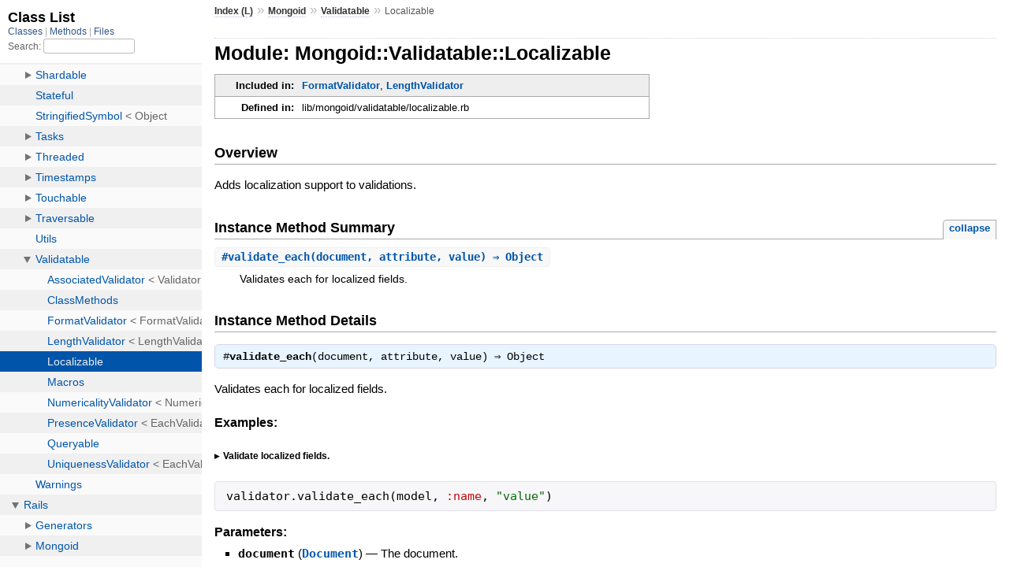

--- FILE ---
content_type: text/html
request_url: https://www.mongodb.com/docs/mongoid/current/api/Mongoid/Validatable/Localizable.html
body_size: 1844
content:
<!DOCTYPE html>
<html>
  <head>
    <meta charset="utf-8">
<meta name="viewport" content="width=device-width, initial-scale=1.0">
<title>
  Module: Mongoid::Validatable::Localizable
  
    &mdash; Documentation by YARD 0.9.37
  
</title>

  <link rel="stylesheet" href="../../css/style.css" type="text/css" />

  <link rel="stylesheet" href="../../css/common.css" type="text/css" />

<script type="text/javascript">
  pathId = "Mongoid::Validatable::Localizable";
  relpath = '../../';
</script>


  <script type="text/javascript" charset="utf-8" src="../../js/jquery.js"></script>

  <script type="text/javascript" charset="utf-8" src="../../js/app.js"></script>


  </head>
  <body>
    <div class="nav_wrap">
      <iframe id="nav" src="../../class_list.html?1"></iframe>
      <div id="resizer"></div>
    </div>

    <div id="main" tabindex="-1">
      <div id="header">
        <div id="menu">
  
    <a href="../../_index.html">Index (L)</a> &raquo;
    <span class='title'><span class='object_link'><a href="../../Mongoid.html" title="Mongoid (module)">Mongoid</a></span></span> &raquo; <span class='title'><span class='object_link'><a href="../Validatable.html" title="Mongoid::Validatable (module)">Validatable</a></span></span>
     &raquo; 
    <span class="title">Localizable</span>
  
</div>

        <div id="search">
  
    <a class="full_list_link" id="class_list_link"
        href="../../class_list.html">

        <svg width="24" height="24">
          <rect x="0" y="4" width="24" height="4" rx="1" ry="1"></rect>
          <rect x="0" y="12" width="24" height="4" rx="1" ry="1"></rect>
          <rect x="0" y="20" width="24" height="4" rx="1" ry="1"></rect>
        </svg>
    </a>
  
</div>
        <div class="clear"></div>
      </div>

      <div id="content"><h1>Module: Mongoid::Validatable::Localizable
  
  
  
</h1>
<div class="box_info">
  

  
  
  
  
  

  
  <dl>
    <dt>Included in:</dt>
    <dd><span class='object_link'><a href="FormatValidator.html" title="Mongoid::Validatable::FormatValidator (class)">FormatValidator</a></span>, <span class='object_link'><a href="LengthValidator.html" title="Mongoid::Validatable::LengthValidator (class)">LengthValidator</a></span></dd>
  </dl>
  

  
  <dl>
    <dt>Defined in:</dt>
    <dd>lib/mongoid/validatable/localizable.rb</dd>
  </dl>
  
</div>

<h2>Overview</h2><div class="docstring">
  <div class="discussion">
    
<p>Adds localization support to validations.</p>


  </div>
</div>
<div class="tags">
  

</div>






  
    <h2>
      Instance Method Summary
      <small><a href="#" class="summary_toggle">collapse</a></small>
    </h2>

    <ul class="summary">
      
        <li class="public ">
  <span class="summary_signature">
    
      <a href="#validate_each-instance_method" title="#validate_each (instance method)">#<strong>validate_each</strong>(document, attribute, value)  &#x21d2; Object </a>
    

    
  </span>
  
  
  
  
  
  
  

  
    <span class="summary_desc"><div class='inline'>
<p>Validates each for localized fields.</p>
</div></span>
  
</li>

      
    </ul>
  



  <div id="instance_method_details" class="method_details_list">
    <h2>Instance Method Details</h2>

    
      <div class="method_details first">
  <h3 class="signature first" id="validate_each-instance_method">
  
    #<strong>validate_each</strong>(document, attribute, value)  &#x21d2; <tt>Object</tt> 
  

  

  
</h3><div class="docstring">
  <div class="discussion">
    
<p>Validates each for localized fields.</p>


  </div>
</div>
<div class="tags">
  
  <div class="examples">
    <h4 class="tag_title">Examples:</h4>
    
      
        <h5 class="example_title"><div class='inline'>
<p>Validate localized fields.</p>
</div></h5>
      
      <pre class="example code"><code><span class='id identifier rubyid_validator'>validator</span><span class='period'>.</span><span class='id identifier rubyid_validate_each'>validate_each</span><span class='lparen'>(</span><span class='id identifier rubyid_model'>model</span><span class='comma'>,</span> <span class='symbol'>:name</span><span class='comma'>,</span> <span class='tstring'><span class='tstring_beg'>&quot;</span><span class='tstring_content'>value</span><span class='tstring_end'>&quot;</span></span><span class='rparen'>)</span></code></pre>
    
  </div>
<p class="tag_title">Parameters:</p>
<ul class="param">
  
    <li>
      
        <span class='name'>document</span>
      
      
        <span class='type'>(<tt><span class='object_link'><a href="../Document.html" title="Mongoid::Document (module)">Document</a></span></tt>)</span>
      
      
      
        &mdash;
        <div class='inline'>
<p>The document.</p>
</div>
      
    </li>
  
    <li>
      
        <span class='name'>attribute</span>
      
      
        <span class='type'>(<tt>Symbol | String</tt>)</span>
      
      
      
        &mdash;
        <div class='inline'>
<p>The attribute to validate.</p>
</div>
      
    </li>
  
    <li>
      
        <span class='name'>value</span>
      
      
        <span class='type'>(<tt>Object</tt>)</span>
      
      
      
        &mdash;
        <div class='inline'>
<p>The attribute value.</p>
</div>
      
    </li>
  
</ul>


</div><table class="source_code">
  <tr>
    <td>
      <pre class="lines">


18
19
20
21
22
23
24
25
26
27</pre>
    </td>
    <td>
      <pre class="code"><span class="info file"># File 'lib/mongoid/validatable/localizable.rb', line 18</span>

<span class='kw'>def</span> <span class='id identifier rubyid_validate_each'>validate_each</span><span class='lparen'>(</span><span class='id identifier rubyid_document'>document</span><span class='comma'>,</span> <span class='id identifier rubyid_attribute'>attribute</span><span class='comma'>,</span> <span class='id identifier rubyid_value'>value</span><span class='rparen'>)</span>
  <span class='id identifier rubyid_field'>field</span> <span class='op'>=</span> <span class='id identifier rubyid_document'>document</span><span class='period'>.</span><span class='id identifier rubyid_fields'>fields</span><span class='lbracket'>[</span><span class='id identifier rubyid_document'>document</span><span class='period'>.</span><span class='id identifier rubyid_database_field_name'>database_field_name</span><span class='lparen'>(</span><span class='id identifier rubyid_attribute'>attribute</span><span class='rparen'>)</span><span class='rbracket'>]</span>
  <span class='kw'>if</span> <span class='id identifier rubyid_field'>field</span><span class='period'>.</span><span class='id identifier rubyid_try'>try</span><span class='lparen'>(</span><span class='symbol'>:localized?</span><span class='rparen'>)</span> <span class='op'>&amp;&amp;</span> <span class='op'>!</span><span class='id identifier rubyid_value'>value</span><span class='period'>.</span><span class='id identifier rubyid_blank?'>blank?</span>
    <span class='id identifier rubyid_value'>value</span><span class='period'>.</span><span class='id identifier rubyid_values'>values</span><span class='period'>.</span><span class='id identifier rubyid_each'>each</span> <span class='kw'>do</span> <span class='op'>|</span><span class='id identifier rubyid__value'>_value</span><span class='op'>|</span>
      <span class='kw'>super</span><span class='lparen'>(</span><span class='id identifier rubyid_document'>document</span><span class='comma'>,</span> <span class='id identifier rubyid_attribute'>attribute</span><span class='comma'>,</span> <span class='id identifier rubyid__value'>_value</span><span class='rparen'>)</span>
    <span class='kw'>end</span>
  <span class='kw'>else</span>
    <span class='kw'>super</span>
  <span class='kw'>end</span>
<span class='kw'>end</span></pre>
    </td>
  </tr>
</table>
</div>
    
  </div>

</div>

      <div id="footer">
  Generated on Wed Aug 27 15:07:51 2025 by
  <a href="https://yardoc.org" title="Yay! A Ruby Documentation Tool" target="_parent">yard</a>
  0.9.37 (ruby-3.2.3).
</div>

    </div>
  </body>
</html>

--- FILE ---
content_type: text/html
request_url: https://www.mongodb.com/docs/mongoid/current/api/class_list.html?1
body_size: 12386
content:
<!DOCTYPE html>
<html >
  <head>
    <meta name="viewport" content="width=device-width, initial-scale=1.0">
    <meta charset="utf-8" />
    
      <link rel="stylesheet" href="css/full_list.css" type="text/css" media="screen" />
    
      <link rel="stylesheet" href="css/common.css" type="text/css" media="screen" />
    

    
      <script type="text/javascript" charset="utf-8" src="js/jquery.js"></script>
    
      <script type="text/javascript" charset="utf-8" src="js/full_list.js"></script>
    

    <title>Class List</title>
    <base id="base_target" target="_parent" />
  </head>
  <body>
    <div id="content">
      <div class="fixed_header">
        <h1 id="full_list_header">Class List</h1>
        <div id="full_list_nav">
          
            <span><a target="_self" href="class_list.html">
              Classes
            </a></span>
          
            <span><a target="_self" href="method_list.html">
              Methods
            </a></span>
          
            <span><a target="_self" href="file_list.html">
              Files
            </a></span>
          
        </div>

        <div id="search">
          <label for="search-class">Search:</label>
          <input id="search-class" type="text" />
        </div>
      </div>

      <ul id="full_list" class="class">
        <li id="object_" class="odd"><div class="item" style="padding-left:30px"><span class='object_link'><a href="top-level-namespace.html" title="Top Level Namespace (root)">Top Level Namespace</a></span></div></li>
<li id='object_Mongoid' class='even'><div class='item' style='padding-left:30px'><a tabindex='0' class='toggle' role='button' aria-label='Mongoid child nodes' aria-expanded='false' aria-controls='object_Mongoid'></a> <span class='object_link'><a href="Mongoid.html" title="Mongoid (module)">Mongoid</a></span><small class='search_info'>Top Level Namespace</small></div><div aria-labelledby='object_Mongoid'><ul><li id='object_Mongoid::Association' class='collapsed odd'><div class='item' style='padding-left:45px'><a tabindex='0' class='toggle' role='button' aria-label='Association child nodes' aria-expanded='false' aria-controls='object_Mongoid::Association'></a> <span class='object_link'><a href="Mongoid/Association.html" title="Mongoid::Association (module)">Association</a></span><small class='search_info'>Mongoid</small></div><div aria-labelledby='object_Mongoid::Association'><ul><li id='object_Mongoid::Association::Accessors' class='collapsed'><div class='item' style='padding-left:60px'><span class='object_link'><a href="Mongoid/Association/Accessors.html" title="Mongoid::Association::Accessors (module)">Accessors</a></span><small class='search_info'>Mongoid::Association</small></div></li><li id='object_Mongoid::Association::Bindable' class='collapsed'><div class='item' style='padding-left:60px'><span class='object_link'><a href="Mongoid/Association/Bindable.html" title="Mongoid::Association::Bindable (module)">Bindable</a></span><small class='search_info'>Mongoid::Association</small></div></li><li id='object_Mongoid::Association::Builders' class='collapsed'><div class='item' style='padding-left:60px'><span class='object_link'><a href="Mongoid/Association/Builders.html" title="Mongoid::Association::Builders (module)">Builders</a></span><small class='search_info'>Mongoid::Association</small></div></li><li id='object_Mongoid::Association::Constrainable' class='collapsed'><div class='item' style='padding-left:60px'><span class='object_link'><a href="Mongoid/Association/Constrainable.html" title="Mongoid::Association::Constrainable (module)">Constrainable</a></span><small class='search_info'>Mongoid::Association</small></div></li><li id='object_Mongoid::Association::Depending' class='collapsed'><div class='item' style='padding-left:60px'><span class='object_link'><a href="Mongoid/Association/Depending.html" title="Mongoid::Association::Depending (module)">Depending</a></span><small class='search_info'>Mongoid::Association</small></div></li><li id='object_Mongoid::Association::Eager' class='collapsed'><div class='item' style='padding-left:60px'><span class='object_link'><a href="Mongoid/Association/Eager.html" title="Mongoid::Association::Eager (class)">Eager</a></span> &lt; Object<small class='search_info'>Mongoid::Association</small></div></li><li id='object_Mongoid::Association::EagerLoadable' class='collapsed'><div class='item' style='padding-left:60px'><span class='object_link'><a href="Mongoid/Association/EagerLoadable.html" title="Mongoid::Association::EagerLoadable (module)">EagerLoadable</a></span><small class='search_info'>Mongoid::Association</small></div></li><li id='object_Mongoid::Association::Embedded' class='collapsed'><div class='item' style='padding-left:60px'><a tabindex='0' class='toggle' role='button' aria-label='Embedded child nodes' aria-expanded='false' aria-controls='object_Mongoid::Association::Embedded'></a> <span class='object_link'><a href="Mongoid/Association/Embedded.html" title="Mongoid::Association::Embedded (module)">Embedded</a></span><small class='search_info'>Mongoid::Association</small></div><div aria-labelledby='object_Mongoid::Association::Embedded'><ul><li id='object_Mongoid::Association::Embedded::Batchable' class='collapsed'><div class='item' style='padding-left:75px'><span class='object_link'><a href="Mongoid/Association/Embedded/Batchable.html" title="Mongoid::Association::Embedded::Batchable (module)">Batchable</a></span><small class='search_info'>Mongoid::Association::Embedded</small></div></li><li id='object_Mongoid::Association::Embedded::Cyclic' class='collapsed'><div class='item' style='padding-left:75px'><a tabindex='0' class='toggle' role='button' aria-label='Cyclic child nodes' aria-expanded='false' aria-controls='object_Mongoid::Association::Embedded::Cyclic'></a> <span class='object_link'><a href="Mongoid/Association/Embedded/Cyclic.html" title="Mongoid::Association::Embedded::Cyclic (module)">Cyclic</a></span><small class='search_info'>Mongoid::Association::Embedded</small></div><div aria-labelledby='object_Mongoid::Association::Embedded::Cyclic'><ul><li id='object_Mongoid::Association::Embedded::Cyclic::ClassMethods' class='collapsed'><div class='item' style='padding-left:90px'><span class='object_link'><a href="Mongoid/Association/Embedded/Cyclic/ClassMethods.html" title="Mongoid::Association::Embedded::Cyclic::ClassMethods (module)">ClassMethods</a></span><small class='search_info'>Mongoid::Association::Embedded::Cyclic</small></div></li></ul></div></li><li id='object_Mongoid::Association::Embedded::Eager' class='collapsed'><div class='item' style='padding-left:75px'><span class='object_link'><a href="Mongoid/Association/Embedded/Eager.html" title="Mongoid::Association::Embedded::Eager (class)">Eager</a></span> &lt; Eager<small class='search_info'>Mongoid::Association::Embedded</small></div></li><li id='object_Mongoid::Association::Embedded::EmbeddedIn' class='collapsed'><div class='item' style='padding-left:75px'><a tabindex='0' class='toggle' role='button' aria-label='EmbeddedIn child nodes' aria-expanded='false' aria-controls='object_Mongoid::Association::Embedded::EmbeddedIn'></a> <span class='object_link'><a href="Mongoid/Association/Embedded/EmbeddedIn.html" title="Mongoid::Association::Embedded::EmbeddedIn (class)">EmbeddedIn</a></span> &lt; Object<small class='search_info'>Mongoid::Association::Embedded</small></div><div aria-labelledby='object_Mongoid::Association::Embedded::EmbeddedIn'><ul><li id='object_Mongoid::Association::Embedded::EmbeddedIn::Binding' class='collapsed'><div class='item' style='padding-left:90px'><span class='object_link'><a href="Mongoid/Association/Embedded/EmbeddedIn/Binding.html" title="Mongoid::Association::Embedded::EmbeddedIn::Binding (class)">Binding</a></span> &lt; Object<small class='search_info'>Mongoid::Association::Embedded::EmbeddedIn</small></div></li><li id='object_Mongoid::Association::Embedded::EmbeddedIn::Buildable' class='collapsed'><div class='item' style='padding-left:90px'><span class='object_link'><a href="Mongoid/Association/Embedded/EmbeddedIn/Buildable.html" title="Mongoid::Association::Embedded::EmbeddedIn::Buildable (module)">Buildable</a></span><small class='search_info'>Mongoid::Association::Embedded::EmbeddedIn</small></div></li><li id='object_Mongoid::Association::Embedded::EmbeddedIn::Proxy' class='collapsed'><div class='item' style='padding-left:90px'><span class='object_link'><a href="Mongoid/Association/Embedded/EmbeddedIn/Proxy.html" title="Mongoid::Association::Embedded::EmbeddedIn::Proxy (class)">Proxy</a></span> &lt; One<small class='search_info'>Mongoid::Association::Embedded::EmbeddedIn</small></div></li></ul></div></li><li id='object_Mongoid::Association::Embedded::EmbedsMany' class='collapsed'><div class='item' style='padding-left:75px'><a tabindex='0' class='toggle' role='button' aria-label='EmbedsMany child nodes' aria-expanded='false' aria-controls='object_Mongoid::Association::Embedded::EmbedsMany'></a> <span class='object_link'><a href="Mongoid/Association/Embedded/EmbedsMany.html" title="Mongoid::Association::Embedded::EmbedsMany (class)">EmbedsMany</a></span> &lt; Object<small class='search_info'>Mongoid::Association::Embedded</small></div><div aria-labelledby='object_Mongoid::Association::Embedded::EmbedsMany'><ul><li id='object_Mongoid::Association::Embedded::EmbedsMany::Binding' class='collapsed'><div class='item' style='padding-left:90px'><span class='object_link'><a href="Mongoid/Association/Embedded/EmbedsMany/Binding.html" title="Mongoid::Association::Embedded::EmbedsMany::Binding (class)">Binding</a></span> &lt; Object<small class='search_info'>Mongoid::Association::Embedded::EmbedsMany</small></div></li><li id='object_Mongoid::Association::Embedded::EmbedsMany::Buildable' class='collapsed'><div class='item' style='padding-left:90px'><span class='object_link'><a href="Mongoid/Association/Embedded/EmbedsMany/Buildable.html" title="Mongoid::Association::Embedded::EmbedsMany::Buildable (module)">Buildable</a></span><small class='search_info'>Mongoid::Association::Embedded::EmbedsMany</small></div></li><li id='object_Mongoid::Association::Embedded::EmbedsMany::Proxy' class='collapsed'><div class='item' style='padding-left:90px'><a tabindex='0' class='toggle' role='button' aria-label='Proxy child nodes' aria-expanded='false' aria-controls='object_Mongoid::Association::Embedded::EmbedsMany::Proxy'></a> <span class='object_link'><a href="Mongoid/Association/Embedded/EmbedsMany/Proxy.html" title="Mongoid::Association::Embedded::EmbedsMany::Proxy (class)">Proxy</a></span> &lt; Many<small class='search_info'>Mongoid::Association::Embedded::EmbedsMany</small></div><div aria-labelledby='object_Mongoid::Association::Embedded::EmbedsMany::Proxy'><ul><li id='object_Mongoid::Association::Embedded::EmbedsMany::Proxy::ClassMethods' class='collapsed'><div class='item' style='padding-left:105px'><span class='object_link'><a href="Mongoid/Association/Embedded/EmbedsMany/Proxy/ClassMethods.html" title="Mongoid::Association::Embedded::EmbedsMany::Proxy::ClassMethods (module)">ClassMethods</a></span><small class='search_info'>Mongoid::Association::Embedded::EmbedsMany::Proxy</small></div></li></ul></div></li></ul></div></li><li id='object_Mongoid::Association::Embedded::EmbedsOne' class='collapsed'><div class='item' style='padding-left:75px'><a tabindex='0' class='toggle' role='button' aria-label='EmbedsOne child nodes' aria-expanded='false' aria-controls='object_Mongoid::Association::Embedded::EmbedsOne'></a> <span class='object_link'><a href="Mongoid/Association/Embedded/EmbedsOne.html" title="Mongoid::Association::Embedded::EmbedsOne (class)">EmbedsOne</a></span> &lt; Object<small class='search_info'>Mongoid::Association::Embedded</small></div><div aria-labelledby='object_Mongoid::Association::Embedded::EmbedsOne'><ul><li id='object_Mongoid::Association::Embedded::EmbedsOne::Binding' class='collapsed'><div class='item' style='padding-left:90px'><span class='object_link'><a href="Mongoid/Association/Embedded/EmbedsOne/Binding.html" title="Mongoid::Association::Embedded::EmbedsOne::Binding (class)">Binding</a></span> &lt; Object<small class='search_info'>Mongoid::Association::Embedded::EmbedsOne</small></div></li><li id='object_Mongoid::Association::Embedded::EmbedsOne::Buildable' class='collapsed'><div class='item' style='padding-left:90px'><span class='object_link'><a href="Mongoid/Association/Embedded/EmbedsOne/Buildable.html" title="Mongoid::Association::Embedded::EmbedsOne::Buildable (module)">Buildable</a></span><small class='search_info'>Mongoid::Association::Embedded::EmbedsOne</small></div></li><li id='object_Mongoid::Association::Embedded::EmbedsOne::Proxy' class='collapsed'><div class='item' style='padding-left:90px'><span class='object_link'><a href="Mongoid/Association/Embedded/EmbedsOne/Proxy.html" title="Mongoid::Association::Embedded::EmbedsOne::Proxy (class)">Proxy</a></span> &lt; One<small class='search_info'>Mongoid::Association::Embedded::EmbedsOne</small></div></li></ul></div></li></ul></div></li><li id='object_Mongoid::Association::Macros' class='collapsed'><div class='item' style='padding-left:60px'><a tabindex='0' class='toggle' role='button' aria-label='Macros child nodes' aria-expanded='false' aria-controls='object_Mongoid::Association::Macros'></a> <span class='object_link'><a href="Mongoid/Association/Macros.html" title="Mongoid::Association::Macros (module)">Macros</a></span><small class='search_info'>Mongoid::Association</small></div><div aria-labelledby='object_Mongoid::Association::Macros'><ul><li id='object_Mongoid::Association::Macros::ClassMethods' class='collapsed'><div class='item' style='padding-left:75px'><span class='object_link'><a href="Mongoid/Association/Macros/ClassMethods.html" title="Mongoid::Association::Macros::ClassMethods (module)">ClassMethods</a></span><small class='search_info'>Mongoid::Association::Macros</small></div></li></ul></div></li><li id='object_Mongoid::Association::Many' class='collapsed'><div class='item' style='padding-left:60px'><span class='object_link'><a href="Mongoid/Association/Many.html" title="Mongoid::Association::Many (class)">Many</a></span> &lt; Proxy<small class='search_info'>Mongoid::Association</small></div></li><li id='object_Mongoid::Association::Marshalable' class='collapsed'><div class='item' style='padding-left:60px'><span class='object_link'><a href="Mongoid/Association/Marshalable.html" title="Mongoid::Association::Marshalable (module)">Marshalable</a></span><small class='search_info'>Mongoid::Association</small></div></li><li id='object_Mongoid::Association::Nested' class='collapsed'><div class='item' style='padding-left:60px'><a tabindex='0' class='toggle' role='button' aria-label='Nested child nodes' aria-expanded='false' aria-controls='object_Mongoid::Association::Nested'></a> <span class='object_link'><a href="Mongoid/Association/Nested.html" title="Mongoid::Association::Nested (module)">Nested</a></span><small class='search_info'>Mongoid::Association</small></div><div aria-labelledby='object_Mongoid::Association::Nested'><ul><li id='object_Mongoid::Association::Nested::Buildable' class='collapsed'><div class='item' style='padding-left:75px'><span class='object_link'><a href="Mongoid/Association/Nested/Buildable.html" title="Mongoid::Association::Nested::Buildable (module)">Buildable</a></span><small class='search_info'>Mongoid::Association::Nested</small></div></li><li id='object_Mongoid::Association::Nested::Many' class='collapsed'><div class='item' style='padding-left:75px'><span class='object_link'><a href="Mongoid/Association/Nested/Many.html" title="Mongoid::Association::Nested::Many (class)">Many</a></span> &lt; Object<small class='search_info'>Mongoid::Association::Nested</small></div></li><li id='object_Mongoid::Association::Nested::One' class='collapsed'><div class='item' style='padding-left:75px'><span class='object_link'><a href="Mongoid/Association/Nested/One.html" title="Mongoid::Association::Nested::One (class)">One</a></span> &lt; Object<small class='search_info'>Mongoid::Association::Nested</small></div></li></ul></div></li><li id='object_Mongoid::Association::One' class='collapsed'><div class='item' style='padding-left:60px'><span class='object_link'><a href="Mongoid/Association/One.html" title="Mongoid::Association::One (class)">One</a></span> &lt; Proxy<small class='search_info'>Mongoid::Association</small></div></li><li id='object_Mongoid::Association::Options' class='collapsed'><div class='item' style='padding-left:60px'><span class='object_link'><a href="Mongoid/Association/Options.html" title="Mongoid::Association::Options (module)">Options</a></span><small class='search_info'>Mongoid::Association</small></div></li><li id='object_Mongoid::Association::Proxy' class='collapsed'><div class='item' style='padding-left:60px'><span class='object_link'><a href="Mongoid/Association/Proxy.html" title="Mongoid::Association::Proxy (class)">Proxy</a></span> &lt; Object<small class='search_info'>Mongoid::Association</small></div></li><li id='object_Mongoid::Association::Referenced' class='collapsed'><div class='item' style='padding-left:60px'><a tabindex='0' class='toggle' role='button' aria-label='Referenced child nodes' aria-expanded='false' aria-controls='object_Mongoid::Association::Referenced'></a> <span class='object_link'><a href="Mongoid/Association/Referenced.html" title="Mongoid::Association::Referenced (module)">Referenced</a></span><small class='search_info'>Mongoid::Association</small></div><div aria-labelledby='object_Mongoid::Association::Referenced'><ul><li id='object_Mongoid::Association::Referenced::AutoSave' class='collapsed'><div class='item' style='padding-left:75px'><span class='object_link'><a href="Mongoid/Association/Referenced/AutoSave.html" title="Mongoid::Association::Referenced::AutoSave (module)">AutoSave</a></span><small class='search_info'>Mongoid::Association::Referenced</small></div></li><li id='object_Mongoid::Association::Referenced::BelongsTo' class='collapsed'><div class='item' style='padding-left:75px'><a tabindex='0' class='toggle' role='button' aria-label='BelongsTo child nodes' aria-expanded='false' aria-controls='object_Mongoid::Association::Referenced::BelongsTo'></a> <span class='object_link'><a href="Mongoid/Association/Referenced/BelongsTo.html" title="Mongoid::Association::Referenced::BelongsTo (class)">BelongsTo</a></span> &lt; Object<small class='search_info'>Mongoid::Association::Referenced</small></div><div aria-labelledby='object_Mongoid::Association::Referenced::BelongsTo'><ul><li id='object_Mongoid::Association::Referenced::BelongsTo::Binding' class='collapsed'><div class='item' style='padding-left:90px'><span class='object_link'><a href="Mongoid/Association/Referenced/BelongsTo/Binding.html" title="Mongoid::Association::Referenced::BelongsTo::Binding (class)">Binding</a></span> &lt; Object<small class='search_info'>Mongoid::Association::Referenced::BelongsTo</small></div></li><li id='object_Mongoid::Association::Referenced::BelongsTo::Buildable' class='collapsed'><div class='item' style='padding-left:90px'><span class='object_link'><a href="Mongoid/Association/Referenced/BelongsTo/Buildable.html" title="Mongoid::Association::Referenced::BelongsTo::Buildable (module)">Buildable</a></span><small class='search_info'>Mongoid::Association::Referenced::BelongsTo</small></div></li><li id='object_Mongoid::Association::Referenced::BelongsTo::Eager' class='collapsed'><div class='item' style='padding-left:90px'><span class='object_link'><a href="Mongoid/Association/Referenced/BelongsTo/Eager.html" title="Mongoid::Association::Referenced::BelongsTo::Eager (class)">Eager</a></span> &lt; Eager<small class='search_info'>Mongoid::Association::Referenced::BelongsTo</small></div></li><li id='object_Mongoid::Association::Referenced::BelongsTo::Proxy' class='collapsed'><div class='item' style='padding-left:90px'><span class='object_link'><a href="Mongoid/Association/Referenced/BelongsTo/Proxy.html" title="Mongoid::Association::Referenced::BelongsTo::Proxy (class)">Proxy</a></span> &lt; One<small class='search_info'>Mongoid::Association::Referenced::BelongsTo</small></div></li></ul></div></li><li id='object_Mongoid::Association::Referenced::CounterCache' class='collapsed'><div class='item' style='padding-left:75px'><a tabindex='0' class='toggle' role='button' aria-label='CounterCache child nodes' aria-expanded='false' aria-controls='object_Mongoid::Association::Referenced::CounterCache'></a> <span class='object_link'><a href="Mongoid/Association/Referenced/CounterCache.html" title="Mongoid::Association::Referenced::CounterCache (module)">CounterCache</a></span><small class='search_info'>Mongoid::Association::Referenced</small></div><div aria-labelledby='object_Mongoid::Association::Referenced::CounterCache'><ul><li id='object_Mongoid::Association::Referenced::CounterCache::ClassMethods' class='collapsed'><div class='item' style='padding-left:90px'><span class='object_link'><a href="Mongoid/Association/Referenced/CounterCache/ClassMethods.html" title="Mongoid::Association::Referenced::CounterCache::ClassMethods (module)">ClassMethods</a></span><small class='search_info'>Mongoid::Association::Referenced::CounterCache</small></div></li></ul></div></li><li id='object_Mongoid::Association::Referenced::HasAndBelongsToMany' class='collapsed'><div class='item' style='padding-left:75px'><a tabindex='0' class='toggle' role='button' aria-label='HasAndBelongsToMany child nodes' aria-expanded='false' aria-controls='object_Mongoid::Association::Referenced::HasAndBelongsToMany'></a> <span class='object_link'><a href="Mongoid/Association/Referenced/HasAndBelongsToMany.html" title="Mongoid::Association::Referenced::HasAndBelongsToMany (class)">HasAndBelongsToMany</a></span> &lt; Object<small class='search_info'>Mongoid::Association::Referenced</small></div><div aria-labelledby='object_Mongoid::Association::Referenced::HasAndBelongsToMany'><ul><li id='object_Mongoid::Association::Referenced::HasAndBelongsToMany::Binding' class='collapsed'><div class='item' style='padding-left:90px'><span class='object_link'><a href="Mongoid/Association/Referenced/HasAndBelongsToMany/Binding.html" title="Mongoid::Association::Referenced::HasAndBelongsToMany::Binding (class)">Binding</a></span> &lt; Object<small class='search_info'>Mongoid::Association::Referenced::HasAndBelongsToMany</small></div></li><li id='object_Mongoid::Association::Referenced::HasAndBelongsToMany::Buildable' class='collapsed'><div class='item' style='padding-left:90px'><span class='object_link'><a href="Mongoid/Association/Referenced/HasAndBelongsToMany/Buildable.html" title="Mongoid::Association::Referenced::HasAndBelongsToMany::Buildable (module)">Buildable</a></span><small class='search_info'>Mongoid::Association::Referenced::HasAndBelongsToMany</small></div></li><li id='object_Mongoid::Association::Referenced::HasAndBelongsToMany::Eager' class='collapsed'><div class='item' style='padding-left:90px'><span class='object_link'><a href="Mongoid/Association/Referenced/HasAndBelongsToMany/Eager.html" title="Mongoid::Association::Referenced::HasAndBelongsToMany::Eager (class)">Eager</a></span> &lt; Eager<small class='search_info'>Mongoid::Association::Referenced::HasAndBelongsToMany</small></div></li><li id='object_Mongoid::Association::Referenced::HasAndBelongsToMany::Proxy' class='collapsed'><div class='item' style='padding-left:90px'><a tabindex='0' class='toggle' role='button' aria-label='Proxy child nodes' aria-expanded='false' aria-controls='object_Mongoid::Association::Referenced::HasAndBelongsToMany::Proxy'></a> <span class='object_link'><a href="Mongoid/Association/Referenced/HasAndBelongsToMany/Proxy.html" title="Mongoid::Association::Referenced::HasAndBelongsToMany::Proxy (class)">Proxy</a></span> &lt; Proxy<small class='search_info'>Mongoid::Association::Referenced::HasAndBelongsToMany</small></div><div aria-labelledby='object_Mongoid::Association::Referenced::HasAndBelongsToMany::Proxy'><ul><li id='object_Mongoid::Association::Referenced::HasAndBelongsToMany::Proxy::ClassMethods' class='collapsed'><div class='item' style='padding-left:105px'><span class='object_link'><a href="Mongoid/Association/Referenced/HasAndBelongsToMany/Proxy/ClassMethods.html" title="Mongoid::Association::Referenced::HasAndBelongsToMany::Proxy::ClassMethods (module)">ClassMethods</a></span><small class='search_info'>Mongoid::Association::Referenced::HasAndBelongsToMany::Proxy</small></div></li></ul></div></li></ul></div></li><li id='object_Mongoid::Association::Referenced::HasMany' class='collapsed'><div class='item' style='padding-left:75px'><a tabindex='0' class='toggle' role='button' aria-label='HasMany child nodes' aria-expanded='false' aria-controls='object_Mongoid::Association::Referenced::HasMany'></a> <span class='object_link'><a href="Mongoid/Association/Referenced/HasMany.html" title="Mongoid::Association::Referenced::HasMany (class)">HasMany</a></span> &lt; Object<small class='search_info'>Mongoid::Association::Referenced</small></div><div aria-labelledby='object_Mongoid::Association::Referenced::HasMany'><ul><li id='object_Mongoid::Association::Referenced::HasMany::Binding' class='collapsed'><div class='item' style='padding-left:90px'><span class='object_link'><a href="Mongoid/Association/Referenced/HasMany/Binding.html" title="Mongoid::Association::Referenced::HasMany::Binding (class)">Binding</a></span> &lt; Object<small class='search_info'>Mongoid::Association::Referenced::HasMany</small></div></li><li id='object_Mongoid::Association::Referenced::HasMany::Buildable' class='collapsed'><div class='item' style='padding-left:90px'><span class='object_link'><a href="Mongoid/Association/Referenced/HasMany/Buildable.html" title="Mongoid::Association::Referenced::HasMany::Buildable (module)">Buildable</a></span><small class='search_info'>Mongoid::Association::Referenced::HasMany</small></div></li><li id='object_Mongoid::Association::Referenced::HasMany::Eager' class='collapsed'><div class='item' style='padding-left:90px'><span class='object_link'><a href="Mongoid/Association/Referenced/HasMany/Eager.html" title="Mongoid::Association::Referenced::HasMany::Eager (class)">Eager</a></span> &lt; Eager<small class='search_info'>Mongoid::Association::Referenced::HasMany</small></div></li><li id='object_Mongoid::Association::Referenced::HasMany::Enumerable' class='collapsed'><div class='item' style='padding-left:90px'><span class='object_link'><a href="Mongoid/Association/Referenced/HasMany/Enumerable.html" title="Mongoid::Association::Referenced::HasMany::Enumerable (class)">Enumerable</a></span> &lt; Object<small class='search_info'>Mongoid::Association::Referenced::HasMany</small></div></li><li id='object_Mongoid::Association::Referenced::HasMany::Proxy' class='collapsed'><div class='item' style='padding-left:90px'><a tabindex='0' class='toggle' role='button' aria-label='Proxy child nodes' aria-expanded='false' aria-controls='object_Mongoid::Association::Referenced::HasMany::Proxy'></a> <span class='object_link'><a href="Mongoid/Association/Referenced/HasMany/Proxy.html" title="Mongoid::Association::Referenced::HasMany::Proxy (class)">Proxy</a></span> &lt; Many<small class='search_info'>Mongoid::Association::Referenced::HasMany</small></div><div aria-labelledby='object_Mongoid::Association::Referenced::HasMany::Proxy'><ul><li id='object_Mongoid::Association::Referenced::HasMany::Proxy::ClassMethods' class='collapsed'><div class='item' style='padding-left:105px'><span class='object_link'><a href="Mongoid/Association/Referenced/HasMany/Proxy/ClassMethods.html" title="Mongoid::Association::Referenced::HasMany::Proxy::ClassMethods (module)">ClassMethods</a></span><small class='search_info'>Mongoid::Association::Referenced::HasMany::Proxy</small></div></li></ul></div></li></ul></div></li><li id='object_Mongoid::Association::Referenced::HasOne' class='collapsed'><div class='item' style='padding-left:75px'><a tabindex='0' class='toggle' role='button' aria-label='HasOne child nodes' aria-expanded='false' aria-controls='object_Mongoid::Association::Referenced::HasOne'></a> <span class='object_link'><a href="Mongoid/Association/Referenced/HasOne.html" title="Mongoid::Association::Referenced::HasOne (class)">HasOne</a></span> &lt; Object<small class='search_info'>Mongoid::Association::Referenced</small></div><div aria-labelledby='object_Mongoid::Association::Referenced::HasOne'><ul><li id='object_Mongoid::Association::Referenced::HasOne::Binding' class='collapsed'><div class='item' style='padding-left:90px'><span class='object_link'><a href="Mongoid/Association/Referenced/HasOne/Binding.html" title="Mongoid::Association::Referenced::HasOne::Binding (class)">Binding</a></span> &lt; Object<small class='search_info'>Mongoid::Association::Referenced::HasOne</small></div></li><li id='object_Mongoid::Association::Referenced::HasOne::Buildable' class='collapsed'><div class='item' style='padding-left:90px'><span class='object_link'><a href="Mongoid/Association/Referenced/HasOne/Buildable.html" title="Mongoid::Association::Referenced::HasOne::Buildable (module)">Buildable</a></span><small class='search_info'>Mongoid::Association::Referenced::HasOne</small></div></li><li id='object_Mongoid::Association::Referenced::HasOne::Eager' class='collapsed'><div class='item' style='padding-left:90px'><span class='object_link'><a href="Mongoid/Association/Referenced/HasOne/Eager.html" title="Mongoid::Association::Referenced::HasOne::Eager (class)">Eager</a></span> &lt; Eager<small class='search_info'>Mongoid::Association::Referenced::HasOne</small></div></li><li id='object_Mongoid::Association::Referenced::HasOne::Proxy' class='collapsed'><div class='item' style='padding-left:90px'><a tabindex='0' class='toggle' role='button' aria-label='Proxy child nodes' aria-expanded='false' aria-controls='object_Mongoid::Association::Referenced::HasOne::Proxy'></a> <span class='object_link'><a href="Mongoid/Association/Referenced/HasOne/Proxy.html" title="Mongoid::Association::Referenced::HasOne::Proxy (class)">Proxy</a></span> &lt; One<small class='search_info'>Mongoid::Association::Referenced::HasOne</small></div><div aria-labelledby='object_Mongoid::Association::Referenced::HasOne::Proxy'><ul><li id='object_Mongoid::Association::Referenced::HasOne::Proxy::ClassMethods' class='collapsed'><div class='item' style='padding-left:105px'><span class='object_link'><a href="Mongoid/Association/Referenced/HasOne/Proxy/ClassMethods.html" title="Mongoid::Association::Referenced::HasOne::Proxy::ClassMethods (module)">ClassMethods</a></span><small class='search_info'>Mongoid::Association::Referenced::HasOne::Proxy</small></div></li></ul></div></li></ul></div></li><li id='object_Mongoid::Association::Referenced::Syncable' class='collapsed'><div class='item' style='padding-left:75px'><a tabindex='0' class='toggle' role='button' aria-label='Syncable child nodes' aria-expanded='false' aria-controls='object_Mongoid::Association::Referenced::Syncable'></a> <span class='object_link'><a href="Mongoid/Association/Referenced/Syncable.html" title="Mongoid::Association::Referenced::Syncable (module)">Syncable</a></span><small class='search_info'>Mongoid::Association::Referenced</small></div><div aria-labelledby='object_Mongoid::Association::Referenced::Syncable'><ul><li id='object_Mongoid::Association::Referenced::Syncable::ClassMethods' class='collapsed'><div class='item' style='padding-left:90px'><span class='object_link'><a href="Mongoid/Association/Referenced/Syncable/ClassMethods.html" title="Mongoid::Association::Referenced::Syncable::ClassMethods (module)">ClassMethods</a></span><small class='search_info'>Mongoid::Association::Referenced::Syncable</small></div></li></ul></div></li><li id='object_Mongoid::Association::Referenced::WithPolymorphicCriteria' class='collapsed'><div class='item' style='padding-left:75px'><span class='object_link'><a href="Mongoid/Association/Referenced/WithPolymorphicCriteria.html" title="Mongoid::Association::Referenced::WithPolymorphicCriteria (module)">WithPolymorphicCriteria</a></span><small class='search_info'>Mongoid::Association::Referenced</small></div></li></ul></div></li><li id='object_Mongoid::Association::Reflections' class='collapsed'><div class='item' style='padding-left:60px'><a tabindex='0' class='toggle' role='button' aria-label='Reflections child nodes' aria-expanded='false' aria-controls='object_Mongoid::Association::Reflections'></a> <span class='object_link'><a href="Mongoid/Association/Reflections.html" title="Mongoid::Association::Reflections (module)">Reflections</a></span><small class='search_info'>Mongoid::Association</small></div><div aria-labelledby='object_Mongoid::Association::Reflections'><ul><li id='object_Mongoid::Association::Reflections::ClassMethods' class='collapsed'><div class='item' style='padding-left:75px'><span class='object_link'><a href="Mongoid/Association/Reflections/ClassMethods.html" title="Mongoid::Association::Reflections::ClassMethods (module)">ClassMethods</a></span><small class='search_info'>Mongoid::Association::Reflections</small></div></li></ul></div></li><li id='object_Mongoid::Association::Relatable' class='collapsed'><div class='item' style='padding-left:60px'><span class='object_link'><a href="Mongoid/Association/Relatable.html" title="Mongoid::Association::Relatable (module)">Relatable</a></span><small class='search_info'>Mongoid::Association</small></div></li></ul></div></li><li id='object_Mongoid::Atomic' class='collapsed even'><div class='item' style='padding-left:45px'><a tabindex='0' class='toggle' role='button' aria-label='Atomic child nodes' aria-expanded='false' aria-controls='object_Mongoid::Atomic'></a> <span class='object_link'><a href="Mongoid/Atomic.html" title="Mongoid::Atomic (module)">Atomic</a></span><small class='search_info'>Mongoid</small></div><div aria-labelledby='object_Mongoid::Atomic'><ul><li id='object_Mongoid::Atomic::Modifiers' class='collapsed'><div class='item' style='padding-left:60px'><span class='object_link'><a href="Mongoid/Atomic/Modifiers.html" title="Mongoid::Atomic::Modifiers (class)">Modifiers</a></span> &lt; Hash<small class='search_info'>Mongoid::Atomic</small></div></li><li id='object_Mongoid::Atomic::Paths' class='collapsed'><div class='item' style='padding-left:60px'><a tabindex='0' class='toggle' role='button' aria-label='Paths child nodes' aria-expanded='false' aria-controls='object_Mongoid::Atomic::Paths'></a> <span class='object_link'><a href="Mongoid/Atomic/Paths.html" title="Mongoid::Atomic::Paths (module)">Paths</a></span><small class='search_info'>Mongoid::Atomic</small></div><div aria-labelledby='object_Mongoid::Atomic::Paths'><ul><li id='object_Mongoid::Atomic::Paths::Embedded' class='collapsed'><div class='item' style='padding-left:75px'><a tabindex='0' class='toggle' role='button' aria-label='Embedded child nodes' aria-expanded='false' aria-controls='object_Mongoid::Atomic::Paths::Embedded'></a> <span class='object_link'><a href="Mongoid/Atomic/Paths/Embedded.html" title="Mongoid::Atomic::Paths::Embedded (module)">Embedded</a></span><small class='search_info'>Mongoid::Atomic::Paths</small></div><div aria-labelledby='object_Mongoid::Atomic::Paths::Embedded'><ul><li id='object_Mongoid::Atomic::Paths::Embedded::Many' class='collapsed'><div class='item' style='padding-left:90px'><span class='object_link'><a href="Mongoid/Atomic/Paths/Embedded/Many.html" title="Mongoid::Atomic::Paths::Embedded::Many (class)">Many</a></span> &lt; Object<small class='search_info'>Mongoid::Atomic::Paths::Embedded</small></div></li><li id='object_Mongoid::Atomic::Paths::Embedded::One' class='collapsed'><div class='item' style='padding-left:90px'><span class='object_link'><a href="Mongoid/Atomic/Paths/Embedded/One.html" title="Mongoid::Atomic::Paths::Embedded::One (class)">One</a></span> &lt; Object<small class='search_info'>Mongoid::Atomic::Paths::Embedded</small></div></li></ul></div></li><li id='object_Mongoid::Atomic::Paths::Root' class='collapsed'><div class='item' style='padding-left:75px'><span class='object_link'><a href="Mongoid/Atomic/Paths/Root.html" title="Mongoid::Atomic::Paths::Root (class)">Root</a></span> &lt; Object<small class='search_info'>Mongoid::Atomic::Paths</small></div></li></ul></div></li></ul></div></li><li id='object_Mongoid::AtomicUpdatePreparer' class='collapsed odd'><div class='item' style='padding-left:45px'><span class='object_link'><a href="Mongoid/AtomicUpdatePreparer.html" title="Mongoid::AtomicUpdatePreparer (class)">AtomicUpdatePreparer</a></span> &lt; Object<small class='search_info'>Mongoid</small></div></li><li id='object_Mongoid::Attributes' class='collapsed even'><div class='item' style='padding-left:45px'><a tabindex='0' class='toggle' role='button' aria-label='Attributes child nodes' aria-expanded='false' aria-controls='object_Mongoid::Attributes'></a> <span class='object_link'><a href="Mongoid/Attributes.html" title="Mongoid::Attributes (module)">Attributes</a></span><small class='search_info'>Mongoid</small></div><div aria-labelledby='object_Mongoid::Attributes'><ul><li id='object_Mongoid::Attributes::ClassMethods' class='collapsed'><div class='item' style='padding-left:60px'><span class='object_link'><a href="Mongoid/Attributes/ClassMethods.html" title="Mongoid::Attributes::ClassMethods (module)">ClassMethods</a></span><small class='search_info'>Mongoid::Attributes</small></div></li><li id='object_Mongoid::Attributes::Dynamic' class='collapsed'><div class='item' style='padding-left:60px'><span class='object_link'><a href="Mongoid/Attributes/Dynamic.html" title="Mongoid::Attributes::Dynamic (module)">Dynamic</a></span><small class='search_info'>Mongoid::Attributes</small></div></li><li id='object_Mongoid::Attributes::Embedded' class='collapsed'><div class='item' style='padding-left:60px'><span class='object_link'><a href="Mongoid/Attributes/Embedded.html" title="Mongoid::Attributes::Embedded (module)">Embedded</a></span><small class='search_info'>Mongoid::Attributes</small></div></li><li id='object_Mongoid::Attributes::Nested' class='collapsed'><div class='item' style='padding-left:60px'><a tabindex='0' class='toggle' role='button' aria-label='Nested child nodes' aria-expanded='false' aria-controls='object_Mongoid::Attributes::Nested'></a> <span class='object_link'><a href="Mongoid/Attributes/Nested.html" title="Mongoid::Attributes::Nested (module)">Nested</a></span><small class='search_info'>Mongoid::Attributes</small></div><div aria-labelledby='object_Mongoid::Attributes::Nested'><ul><li id='object_Mongoid::Attributes::Nested::ClassMethods' class='collapsed'><div class='item' style='padding-left:75px'><span class='object_link'><a href="Mongoid/Attributes/Nested/ClassMethods.html" title="Mongoid::Attributes::Nested::ClassMethods (module)">ClassMethods</a></span><small class='search_info'>Mongoid::Attributes::Nested</small></div></li></ul></div></li><li id='object_Mongoid::Attributes::Processing' class='collapsed'><div class='item' style='padding-left:60px'><span class='object_link'><a href="Mongoid/Attributes/Processing.html" title="Mongoid::Attributes::Processing (module)">Processing</a></span><small class='search_info'>Mongoid::Attributes</small></div></li><li id='object_Mongoid::Attributes::Projector' class='collapsed'><div class='item' style='padding-left:60px'><span class='object_link'><a href="Mongoid/Attributes/Projector.html" title="Mongoid::Attributes::Projector (class)">Projector</a></span> &lt; Object<small class='search_info'>Mongoid::Attributes</small></div></li><li id='object_Mongoid::Attributes::Readonly' class='collapsed'><div class='item' style='padding-left:60px'><a tabindex='0' class='toggle' role='button' aria-label='Readonly child nodes' aria-expanded='false' aria-controls='object_Mongoid::Attributes::Readonly'></a> <span class='object_link'><a href="Mongoid/Attributes/Readonly.html" title="Mongoid::Attributes::Readonly (module)">Readonly</a></span><small class='search_info'>Mongoid::Attributes</small></div><div aria-labelledby='object_Mongoid::Attributes::Readonly'><ul><li id='object_Mongoid::Attributes::Readonly::ClassMethods' class='collapsed'><div class='item' style='padding-left:75px'><span class='object_link'><a href="Mongoid/Attributes/Readonly/ClassMethods.html" title="Mongoid::Attributes::Readonly::ClassMethods (module)">ClassMethods</a></span><small class='search_info'>Mongoid::Attributes::Readonly</small></div></li></ul></div></li></ul></div></li><li id='object_Mongoid::Boolean' class='collapsed odd'><div class='item' style='padding-left:45px'><span class='object_link'><a href="Mongoid/Boolean.html" title="Mongoid::Boolean (class)">Boolean</a></span> &lt; Object<small class='search_info'>Mongoid</small></div></li><li id='object_Mongoid::Cacheable' class='collapsed even'><div class='item' style='padding-left:45px'><span class='object_link'><a href="Mongoid/Cacheable.html" title="Mongoid::Cacheable (module)">Cacheable</a></span><small class='search_info'>Mongoid</small></div></li><li id='object_Mongoid::Changeable' class='collapsed odd'><div class='item' style='padding-left:45px'><a tabindex='0' class='toggle' role='button' aria-label='Changeable child nodes' aria-expanded='false' aria-controls='object_Mongoid::Changeable'></a> <span class='object_link'><a href="Mongoid/Changeable.html" title="Mongoid::Changeable (module)">Changeable</a></span><small class='search_info'>Mongoid</small></div><div aria-labelledby='object_Mongoid::Changeable'><ul><li id='object_Mongoid::Changeable::Anything' class='collapsed'><div class='item' style='padding-left:60px'><span class='object_link'><a href="Mongoid/Changeable/Anything.html" title="Mongoid::Changeable::Anything (class)">Anything</a></span> &lt; Object<small class='search_info'>Mongoid::Changeable</small></div></li><li id='object_Mongoid::Changeable::ClassMethods' class='collapsed'><div class='item' style='padding-left:60px'><span class='object_link'><a href="Mongoid/Changeable/ClassMethods.html" title="Mongoid::Changeable::ClassMethods (module)">ClassMethods</a></span><small class='search_info'>Mongoid::Changeable</small></div></li></ul></div></li><li id='object_Mongoid::Clients' class='collapsed even'><div class='item' style='padding-left:45px'><a tabindex='0' class='toggle' role='button' aria-label='Clients child nodes' aria-expanded='false' aria-controls='object_Mongoid::Clients'></a> <span class='object_link'><a href="Mongoid/Clients.html" title="Mongoid::Clients (module)">Clients</a></span><small class='search_info'>Mongoid</small></div><div aria-labelledby='object_Mongoid::Clients'><ul><li id='object_Mongoid::Clients::Factory' class='collapsed'><div class='item' style='padding-left:60px'><span class='object_link'><a href="Mongoid/Clients/Factory.html" title="Mongoid::Clients::Factory (module)">Factory</a></span><small class='search_info'>Mongoid::Clients</small></div></li><li id='object_Mongoid::Clients::Options' class='collapsed'><div class='item' style='padding-left:60px'><a tabindex='0' class='toggle' role='button' aria-label='Options child nodes' aria-expanded='false' aria-controls='object_Mongoid::Clients::Options'></a> <span class='object_link'><a href="Mongoid/Clients/Options.html" title="Mongoid::Clients::Options (module)">Options</a></span><small class='search_info'>Mongoid::Clients</small></div><div aria-labelledby='object_Mongoid::Clients::Options'><ul><li id='object_Mongoid::Clients::Options::ClassMethods' class='collapsed'><div class='item' style='padding-left:75px'><span class='object_link'><a href="Mongoid/Clients/Options/ClassMethods.html" title="Mongoid::Clients::Options::ClassMethods (module)">ClassMethods</a></span><small class='search_info'>Mongoid::Clients::Options</small></div></li></ul></div></li><li id='object_Mongoid::Clients::Sessions' class='collapsed'><div class='item' style='padding-left:60px'><a tabindex='0' class='toggle' role='button' aria-label='Sessions child nodes' aria-expanded='false' aria-controls='object_Mongoid::Clients::Sessions'></a> <span class='object_link'><a href="Mongoid/Clients/Sessions.html" title="Mongoid::Clients::Sessions (module)">Sessions</a></span><small class='search_info'>Mongoid::Clients</small></div><div aria-labelledby='object_Mongoid::Clients::Sessions'><ul><li id='object_Mongoid::Clients::Sessions::ClassMethods' class='collapsed'><div class='item' style='padding-left:75px'><span class='object_link'><a href="Mongoid/Clients/Sessions/ClassMethods.html" title="Mongoid::Clients::Sessions::ClassMethods (module)">ClassMethods</a></span><small class='search_info'>Mongoid::Clients::Sessions</small></div></li></ul></div></li><li id='object_Mongoid::Clients::StorageOptions' class='collapsed'><div class='item' style='padding-left:60px'><a tabindex='0' class='toggle' role='button' aria-label='StorageOptions child nodes' aria-expanded='false' aria-controls='object_Mongoid::Clients::StorageOptions'></a> <span class='object_link'><a href="Mongoid/Clients/StorageOptions.html" title="Mongoid::Clients::StorageOptions (module)">StorageOptions</a></span><small class='search_info'>Mongoid::Clients</small></div><div aria-labelledby='object_Mongoid::Clients::StorageOptions'><ul><li id='object_Mongoid::Clients::StorageOptions::ClassMethods' class='collapsed'><div class='item' style='padding-left:75px'><span class='object_link'><a href="Mongoid/Clients/StorageOptions/ClassMethods.html" title="Mongoid::Clients::StorageOptions::ClassMethods (module)">ClassMethods</a></span><small class='search_info'>Mongoid::Clients::StorageOptions</small></div></li></ul></div></li><li id='object_Mongoid::Clients::Validators' class='collapsed'><div class='item' style='padding-left:60px'><a tabindex='0' class='toggle' role='button' aria-label='Validators child nodes' aria-expanded='false' aria-controls='object_Mongoid::Clients::Validators'></a> <span class='object_link'><a href="Mongoid/Clients/Validators.html" title="Mongoid::Clients::Validators (module)">Validators</a></span><small class='search_info'>Mongoid::Clients</small></div><div aria-labelledby='object_Mongoid::Clients::Validators'><ul><li id='object_Mongoid::Clients::Validators::Storage' class='collapsed'><div class='item' style='padding-left:75px'><span class='object_link'><a href="Mongoid/Clients/Validators/Storage.html" title="Mongoid::Clients::Validators::Storage (module)">Storage</a></span><small class='search_info'>Mongoid::Clients::Validators</small></div></li></ul></div></li></ul></div></li><li id='object_Mongoid::CollectionConfigurable' class='collapsed odd'><div class='item' style='padding-left:45px'><a tabindex='0' class='toggle' role='button' aria-label='CollectionConfigurable child nodes' aria-expanded='false' aria-controls='object_Mongoid::CollectionConfigurable'></a> <span class='object_link'><a href="Mongoid/CollectionConfigurable.html" title="Mongoid::CollectionConfigurable (module)">CollectionConfigurable</a></span><small class='search_info'>Mongoid</small></div><div aria-labelledby='object_Mongoid::CollectionConfigurable'><ul><li id='object_Mongoid::CollectionConfigurable::ClassMethods' class='collapsed'><div class='item' style='padding-left:60px'><span class='object_link'><a href="Mongoid/CollectionConfigurable/ClassMethods.html" title="Mongoid::CollectionConfigurable::ClassMethods (module)">ClassMethods</a></span><small class='search_info'>Mongoid::CollectionConfigurable</small></div></li></ul></div></li><li id='object_Mongoid::Composable' class='collapsed even'><div class='item' style='padding-left:45px'><span class='object_link'><a href="Mongoid/Composable.html" title="Mongoid::Composable (module)">Composable</a></span><small class='search_info'>Mongoid</small></div></li><li id='object_Mongoid::Config' class='collapsed odd'><div class='item' style='padding-left:45px'><a tabindex='0' class='toggle' role='button' aria-label='Config child nodes' aria-expanded='false' aria-controls='object_Mongoid::Config'></a> <span class='object_link'><a href="Mongoid/Config.html" title="Mongoid::Config (module)">Config</a></span><small class='search_info'>Mongoid</small></div><div aria-labelledby='object_Mongoid::Config'><ul><li id='object_Mongoid::Config::Defaults' class='collapsed'><div class='item' style='padding-left:60px'><span class='object_link'><a href="Mongoid/Config/Defaults.html" title="Mongoid::Config::Defaults (module)">Defaults</a></span><small class='search_info'>Mongoid::Config</small></div></li><li id='object_Mongoid::Config::DeprecatedOptions' class='collapsed'><div class='item' style='padding-left:60px'><span class='object_link'><a href="Mongoid/Config/DeprecatedOptions.html" title="Mongoid::Config::DeprecatedOptions (module)">DeprecatedOptions</a></span><small class='search_info'>Mongoid::Config</small></div></li><li id='object_Mongoid::Config::Encryption' class='collapsed'><div class='item' style='padding-left:60px'><span class='object_link'><a href="Mongoid/Config/Encryption.html" title="Mongoid::Config::Encryption (module)">Encryption</a></span><small class='search_info'>Mongoid::Config</small></div></li><li id='object_Mongoid::Config::Environment' class='collapsed'><div class='item' style='padding-left:60px'><span class='object_link'><a href="Mongoid/Config/Environment.html" title="Mongoid::Config::Environment (module)">Environment</a></span><small class='search_info'>Mongoid::Config</small></div></li><li id='object_Mongoid::Config::Options' class='collapsed'><div class='item' style='padding-left:60px'><span class='object_link'><a href="Mongoid/Config/Options.html" title="Mongoid::Config::Options (module)">Options</a></span><small class='search_info'>Mongoid::Config</small></div></li><li id='object_Mongoid::Config::Validators' class='collapsed'><div class='item' style='padding-left:60px'><a tabindex='0' class='toggle' role='button' aria-label='Validators child nodes' aria-expanded='false' aria-controls='object_Mongoid::Config::Validators'></a> <span class='object_link'><a href="Mongoid/Config/Validators.html" title="Mongoid::Config::Validators (module)">Validators</a></span><small class='search_info'>Mongoid::Config</small></div><div aria-labelledby='object_Mongoid::Config::Validators'><ul><li id='object_Mongoid::Config::Validators::AsyncQueryExecutor' class='collapsed'><div class='item' style='padding-left:75px'><span class='object_link'><a href="Mongoid/Config/Validators/AsyncQueryExecutor.html" title="Mongoid::Config::Validators::AsyncQueryExecutor (module)">AsyncQueryExecutor</a></span><small class='search_info'>Mongoid::Config::Validators</small></div></li><li id='object_Mongoid::Config::Validators::Client' class='collapsed'><div class='item' style='padding-left:75px'><span class='object_link'><a href="Mongoid/Config/Validators/Client.html" title="Mongoid::Config::Validators::Client (module)">Client</a></span><small class='search_info'>Mongoid::Config::Validators</small></div></li><li id='object_Mongoid::Config::Validators::Option' class='collapsed'><div class='item' style='padding-left:75px'><span class='object_link'><a href="Mongoid/Config/Validators/Option.html" title="Mongoid::Config::Validators::Option (module)">Option</a></span><small class='search_info'>Mongoid::Config::Validators</small></div></li></ul></div></li></ul></div></li><li id='object_Mongoid::Contextual' class='collapsed even'><div class='item' style='padding-left:45px'><a tabindex='0' class='toggle' role='button' aria-label='Contextual child nodes' aria-expanded='false' aria-controls='object_Mongoid::Contextual'></a> <span class='object_link'><a href="Mongoid/Contextual.html" title="Mongoid::Contextual (module)">Contextual</a></span><small class='search_info'>Mongoid</small></div><div aria-labelledby='object_Mongoid::Contextual'><ul><li id='object_Mongoid::Contextual::Aggregable' class='collapsed'><div class='item' style='padding-left:60px'><a tabindex='0' class='toggle' role='button' aria-label='Aggregable child nodes' aria-expanded='false' aria-controls='object_Mongoid::Contextual::Aggregable'></a> <span class='object_link'><a href="Mongoid/Contextual/Aggregable.html" title="Mongoid::Contextual::Aggregable (module)">Aggregable</a></span><small class='search_info'>Mongoid::Contextual</small></div><div aria-labelledby='object_Mongoid::Contextual::Aggregable'><ul><li id='object_Mongoid::Contextual::Aggregable::Memory' class='collapsed'><div class='item' style='padding-left:75px'><span class='object_link'><a href="Mongoid/Contextual/Aggregable/Memory.html" title="Mongoid::Contextual::Aggregable::Memory (module)">Memory</a></span><small class='search_info'>Mongoid::Contextual::Aggregable</small></div></li><li id='object_Mongoid::Contextual::Aggregable::Mongo' class='collapsed'><div class='item' style='padding-left:75px'><span class='object_link'><a href="Mongoid/Contextual/Aggregable/Mongo.html" title="Mongoid::Contextual::Aggregable::Mongo (module)">Mongo</a></span><small class='search_info'>Mongoid::Contextual::Aggregable</small></div></li><li id='object_Mongoid::Contextual::Aggregable::None' class='collapsed'><div class='item' style='padding-left:75px'><span class='object_link'><a href="Mongoid/Contextual/Aggregable/None.html" title="Mongoid::Contextual::Aggregable::None (module)">None</a></span><small class='search_info'>Mongoid::Contextual::Aggregable</small></div></li></ul></div></li><li id='object_Mongoid::Contextual::Atomic' class='collapsed'><div class='item' style='padding-left:60px'><span class='object_link'><a href="Mongoid/Contextual/Atomic.html" title="Mongoid::Contextual::Atomic (module)">Atomic</a></span><small class='search_info'>Mongoid::Contextual</small></div></li><li id='object_Mongoid::Contextual::Command' class='collapsed'><div class='item' style='padding-left:60px'><span class='object_link'><a href="Mongoid/Contextual/Command.html" title="Mongoid::Contextual::Command (module)">Command</a></span><small class='search_info'>Mongoid::Contextual</small></div></li><li id='object_Mongoid::Contextual::MapReduce' class='collapsed'><div class='item' style='padding-left:60px'><span class='object_link'><a href="Mongoid/Contextual/MapReduce.html" title="Mongoid::Contextual::MapReduce (class)">MapReduce</a></span> &lt; Object<small class='search_info'>Mongoid::Contextual</small></div></li><li id='object_Mongoid::Contextual::Memory' class='collapsed'><div class='item' style='padding-left:60px'><span class='object_link'><a href="Mongoid/Contextual/Memory.html" title="Mongoid::Contextual::Memory (class)">Memory</a></span> &lt; Object<small class='search_info'>Mongoid::Contextual</small></div></li><li id='object_Mongoid::Contextual::Mongo' class='collapsed'><div class='item' style='padding-left:60px'><a tabindex='0' class='toggle' role='button' aria-label='Mongo child nodes' aria-expanded='false' aria-controls='object_Mongoid::Contextual::Mongo'></a> <span class='object_link'><a href="Mongoid/Contextual/Mongo.html" title="Mongoid::Contextual::Mongo (class)">Mongo</a></span> &lt; Object<small class='search_info'>Mongoid::Contextual</small></div><div aria-labelledby='object_Mongoid::Contextual::Mongo'><ul><li id='object_Mongoid::Contextual::Mongo::DocumentsLoader' class='collapsed'><div class='item' style='padding-left:75px'><span class='object_link'><a href="Mongoid/Contextual/Mongo/DocumentsLoader.html" title="Mongoid::Contextual::Mongo::DocumentsLoader (class)">DocumentsLoader</a></span> &lt; Object<small class='search_info'>Mongoid::Contextual::Mongo</small></div></li></ul></div></li><li id='object_Mongoid::Contextual::None' class='collapsed'><div class='item' style='padding-left:60px'><span class='object_link'><a href="Mongoid/Contextual/None.html" title="Mongoid::Contextual::None (class)">None</a></span> &lt; Object<small class='search_info'>Mongoid::Contextual</small></div></li><li id='object_Mongoid::Contextual::Queryable' class='collapsed'><div class='item' style='padding-left:60px'><span class='object_link'><a href="Mongoid/Contextual/Queryable.html" title="Mongoid::Contextual::Queryable (module)">Queryable</a></span><small class='search_info'>Mongoid::Contextual</small></div></li></ul></div></li><li id='object_Mongoid::Copyable' class='collapsed odd'><div class='item' style='padding-left:45px'><span class='object_link'><a href="Mongoid/Copyable.html" title="Mongoid::Copyable (module)">Copyable</a></span><small class='search_info'>Mongoid</small></div></li><li id='object_Mongoid::Criteria' class='collapsed even'><div class='item' style='padding-left:45px'><a tabindex='0' class='toggle' role='button' aria-label='Criteria child nodes' aria-expanded='false' aria-controls='object_Mongoid::Criteria'></a> <span class='object_link'><a href="Mongoid/Criteria.html" title="Mongoid::Criteria (class)">Criteria</a></span> &lt; Object<small class='search_info'>Mongoid</small></div><div aria-labelledby='object_Mongoid::Criteria'><ul><li id='object_Mongoid::Criteria::Findable' class='collapsed'><div class='item' style='padding-left:60px'><span class='object_link'><a href="Mongoid/Criteria/Findable.html" title="Mongoid::Criteria::Findable (module)">Findable</a></span><small class='search_info'>Mongoid::Criteria</small></div></li><li id='object_Mongoid::Criteria::Includable' class='collapsed'><div class='item' style='padding-left:60px'><span class='object_link'><a href="Mongoid/Criteria/Includable.html" title="Mongoid::Criteria::Includable (module)">Includable</a></span><small class='search_info'>Mongoid::Criteria</small></div></li><li id='object_Mongoid::Criteria::Marshalable' class='collapsed'><div class='item' style='padding-left:60px'><span class='object_link'><a href="Mongoid/Criteria/Marshalable.html" title="Mongoid::Criteria::Marshalable (module)">Marshalable</a></span><small class='search_info'>Mongoid::Criteria</small></div></li><li id='object_Mongoid::Criteria::Modifiable' class='collapsed'><div class='item' style='padding-left:60px'><span class='object_link'><a href="Mongoid/Criteria/Modifiable.html" title="Mongoid::Criteria::Modifiable (module)">Modifiable</a></span><small class='search_info'>Mongoid::Criteria</small></div></li><li id='object_Mongoid::Criteria::Options' class='collapsed'><div class='item' style='padding-left:60px'><span class='object_link'><a href="Mongoid/Criteria/Options.html" title="Mongoid::Criteria::Options (module)">Options</a></span><small class='search_info'>Mongoid::Criteria</small></div></li><li id='object_Mongoid::Criteria::Permission' class='collapsed'><div class='item' style='padding-left:60px'><span class='object_link'><a href="Mongoid/Criteria/Permission.html" title="Mongoid::Criteria::Permission (module)">Permission</a></span><small class='search_info'>Mongoid::Criteria</small></div></li><li id='object_Mongoid::Criteria::Queryable' class='collapsed'><div class='item' style='padding-left:60px'><a tabindex='0' class='toggle' role='button' aria-label='Queryable child nodes' aria-expanded='false' aria-controls='object_Mongoid::Criteria::Queryable'></a> <span class='object_link'><a href="Mongoid/Criteria/Queryable.html" title="Mongoid::Criteria::Queryable (module)">Queryable</a></span><small class='search_info'>Mongoid::Criteria</small></div><div aria-labelledby='object_Mongoid::Criteria::Queryable'><ul><li id='object_Mongoid::Criteria::Queryable::Aggregable' class='collapsed'><div class='item' style='padding-left:75px'><span class='object_link'><a href="Mongoid/Criteria/Queryable/Aggregable.html" title="Mongoid::Criteria::Queryable::Aggregable (module)">Aggregable</a></span><small class='search_info'>Mongoid::Criteria::Queryable</small></div></li><li id='object_Mongoid::Criteria::Queryable::Expandable' class='collapsed'><div class='item' style='padding-left:75px'><span class='object_link'><a href="Mongoid/Criteria/Queryable/Expandable.html" title="Mongoid::Criteria::Queryable::Expandable (module)">Expandable</a></span><small class='search_info'>Mongoid::Criteria::Queryable</small></div></li><li id='object_Mongoid::Criteria::Queryable::Extensions' class='collapsed'><div class='item' style='padding-left:75px'><a tabindex='0' class='toggle' role='button' aria-label='Extensions child nodes' aria-expanded='false' aria-controls='object_Mongoid::Criteria::Queryable::Extensions'></a> <span class='object_link'><a href="Mongoid/Criteria/Queryable/Extensions.html" title="Mongoid::Criteria::Queryable::Extensions (module)">Extensions</a></span><small class='search_info'>Mongoid::Criteria::Queryable</small></div><div aria-labelledby='object_Mongoid::Criteria::Queryable::Extensions'><ul><li id='object_Mongoid::Criteria::Queryable::Extensions::Array' class='collapsed'><div class='item' style='padding-left:90px'><a tabindex='0' class='toggle' role='button' aria-label='Array child nodes' aria-expanded='false' aria-controls='object_Mongoid::Criteria::Queryable::Extensions::Array'></a> <span class='object_link'><a href="Mongoid/Criteria/Queryable/Extensions/Array.html" title="Mongoid::Criteria::Queryable::Extensions::Array (module)">Array</a></span><small class='search_info'>Mongoid::Criteria::Queryable::Extensions</small></div><div aria-labelledby='object_Mongoid::Criteria::Queryable::Extensions::Array'><ul><li id='object_Mongoid::Criteria::Queryable::Extensions::Array::ClassMethods' class='collapsed'><div class='item' style='padding-left:105px'><span class='object_link'><a href="Mongoid/Criteria/Queryable/Extensions/Array/ClassMethods.html" title="Mongoid::Criteria::Queryable::Extensions::Array::ClassMethods (module)">ClassMethods</a></span><small class='search_info'>Mongoid::Criteria::Queryable::Extensions::Array</small></div></li></ul></div></li><li id='object_Mongoid::Criteria::Queryable::Extensions::BigDecimal' class='collapsed'><div class='item' style='padding-left:90px'><a tabindex='0' class='toggle' role='button' aria-label='BigDecimal child nodes' aria-expanded='false' aria-controls='object_Mongoid::Criteria::Queryable::Extensions::BigDecimal'></a> <span class='object_link'><a href="Mongoid/Criteria/Queryable/Extensions/BigDecimal.html" title="Mongoid::Criteria::Queryable::Extensions::BigDecimal (module)">BigDecimal</a></span><small class='search_info'>Mongoid::Criteria::Queryable::Extensions</small></div><div aria-labelledby='object_Mongoid::Criteria::Queryable::Extensions::BigDecimal'><ul><li id='object_Mongoid::Criteria::Queryable::Extensions::BigDecimal::ClassMethods' class='collapsed'><div class='item' style='padding-left:105px'><span class='object_link'><a href="Mongoid/Criteria/Queryable/Extensions/BigDecimal/ClassMethods.html" title="Mongoid::Criteria::Queryable::Extensions::BigDecimal::ClassMethods (module)">ClassMethods</a></span><small class='search_info'>Mongoid::Criteria::Queryable::Extensions::BigDecimal</small></div></li></ul></div></li><li id='object_Mongoid::Criteria::Queryable::Extensions::Boolean' class='collapsed'><div class='item' style='padding-left:90px'><a tabindex='0' class='toggle' role='button' aria-label='Boolean child nodes' aria-expanded='false' aria-controls='object_Mongoid::Criteria::Queryable::Extensions::Boolean'></a> <span class='object_link'><a href="Mongoid/Criteria/Queryable/Extensions/Boolean.html" title="Mongoid::Criteria::Queryable::Extensions::Boolean (module)">Boolean</a></span><small class='search_info'>Mongoid::Criteria::Queryable::Extensions</small></div><div aria-labelledby='object_Mongoid::Criteria::Queryable::Extensions::Boolean'><ul><li id='object_Mongoid::Criteria::Queryable::Extensions::Boolean::ClassMethods' class='collapsed'><div class='item' style='padding-left:105px'><span class='object_link'><a href="Mongoid/Criteria/Queryable/Extensions/Boolean/ClassMethods.html" title="Mongoid::Criteria::Queryable::Extensions::Boolean::ClassMethods (module)">ClassMethods</a></span><small class='search_info'>Mongoid::Criteria::Queryable::Extensions::Boolean</small></div></li></ul></div></li><li id='object_Mongoid::Criteria::Queryable::Extensions::Date' class='collapsed'><div class='item' style='padding-left:90px'><a tabindex='0' class='toggle' role='button' aria-label='Date child nodes' aria-expanded='false' aria-controls='object_Mongoid::Criteria::Queryable::Extensions::Date'></a> <span class='object_link'><a href="Mongoid/Criteria/Queryable/Extensions/Date.html" title="Mongoid::Criteria::Queryable::Extensions::Date (module)">Date</a></span><small class='search_info'>Mongoid::Criteria::Queryable::Extensions</small></div><div aria-labelledby='object_Mongoid::Criteria::Queryable::Extensions::Date'><ul><li id='object_Mongoid::Criteria::Queryable::Extensions::Date::ClassMethods' class='collapsed'><div class='item' style='padding-left:105px'><span class='object_link'><a href="Mongoid/Criteria/Queryable/Extensions/Date/ClassMethods.html" title="Mongoid::Criteria::Queryable::Extensions::Date::ClassMethods (module)">ClassMethods</a></span><small class='search_info'>Mongoid::Criteria::Queryable::Extensions::Date</small></div></li></ul></div></li><li id='object_Mongoid::Criteria::Queryable::Extensions::DateTime' class='collapsed'><div class='item' style='padding-left:90px'><a tabindex='0' class='toggle' role='button' aria-label='DateTime child nodes' aria-expanded='false' aria-controls='object_Mongoid::Criteria::Queryable::Extensions::DateTime'></a> <span class='object_link'><a href="Mongoid/Criteria/Queryable/Extensions/DateTime.html" title="Mongoid::Criteria::Queryable::Extensions::DateTime (module)">DateTime</a></span><small class='search_info'>Mongoid::Criteria::Queryable::Extensions</small></div><div aria-labelledby='object_Mongoid::Criteria::Queryable::Extensions::DateTime'><ul><li id='object_Mongoid::Criteria::Queryable::Extensions::DateTime::ClassMethods' class='collapsed'><div class='item' style='padding-left:105px'><span class='object_link'><a href="Mongoid/Criteria/Queryable/Extensions/DateTime/ClassMethods.html" title="Mongoid::Criteria::Queryable::Extensions::DateTime::ClassMethods (module)">ClassMethods</a></span><small class='search_info'>Mongoid::Criteria::Queryable::Extensions::DateTime</small></div></li></ul></div></li><li id='object_Mongoid::Criteria::Queryable::Extensions::Hash' class='collapsed'><div class='item' style='padding-left:90px'><span class='object_link'><a href="Mongoid/Criteria/Queryable/Extensions/Hash.html" title="Mongoid::Criteria::Queryable::Extensions::Hash (module)">Hash</a></span><small class='search_info'>Mongoid::Criteria::Queryable::Extensions</small></div></li><li id='object_Mongoid::Criteria::Queryable::Extensions::NilClass' class='collapsed'><div class='item' style='padding-left:90px'><span class='object_link'><a href="Mongoid/Criteria/Queryable/Extensions/NilClass.html" title="Mongoid::Criteria::Queryable::Extensions::NilClass (module)">NilClass</a></span><small class='search_info'>Mongoid::Criteria::Queryable::Extensions</small></div></li><li id='object_Mongoid::Criteria::Queryable::Extensions::Numeric' class='collapsed'><div class='item' style='padding-left:90px'><a tabindex='0' class='toggle' role='button' aria-label='Numeric child nodes' aria-expanded='false' aria-controls='object_Mongoid::Criteria::Queryable::Extensions::Numeric'></a> <span class='object_link'><a href="Mongoid/Criteria/Queryable/Extensions/Numeric.html" title="Mongoid::Criteria::Queryable::Extensions::Numeric (module)">Numeric</a></span><small class='search_info'>Mongoid::Criteria::Queryable::Extensions</small></div><div aria-labelledby='object_Mongoid::Criteria::Queryable::Extensions::Numeric'><ul><li id='object_Mongoid::Criteria::Queryable::Extensions::Numeric::ClassMethods' class='collapsed'><div class='item' style='padding-left:105px'><span class='object_link'><a href="Mongoid/Criteria/Queryable/Extensions/Numeric/ClassMethods.html" title="Mongoid::Criteria::Queryable::Extensions::Numeric::ClassMethods (module)">ClassMethods</a></span><small class='search_info'>Mongoid::Criteria::Queryable::Extensions::Numeric</small></div></li></ul></div></li><li id='object_Mongoid::Criteria::Queryable::Extensions::Object' class='collapsed'><div class='item' style='padding-left:90px'><a tabindex='0' class='toggle' role='button' aria-label='Object child nodes' aria-expanded='false' aria-controls='object_Mongoid::Criteria::Queryable::Extensions::Object'></a> <span class='object_link'><a href="Mongoid/Criteria/Queryable/Extensions/Object.html" title="Mongoid::Criteria::Queryable::Extensions::Object (module)">Object</a></span><small class='search_info'>Mongoid::Criteria::Queryable::Extensions</small></div><div aria-labelledby='object_Mongoid::Criteria::Queryable::Extensions::Object'><ul><li id='object_Mongoid::Criteria::Queryable::Extensions::Object::ClassMethods' class='collapsed'><div class='item' style='padding-left:105px'><span class='object_link'><a href="Mongoid/Criteria/Queryable/Extensions/Object/ClassMethods.html" title="Mongoid::Criteria::Queryable::Extensions::Object::ClassMethods (module)">ClassMethods</a></span><small class='search_info'>Mongoid::Criteria::Queryable::Extensions::Object</small></div></li></ul></div></li><li id='object_Mongoid::Criteria::Queryable::Extensions::Range' class='collapsed'><div class='item' style='padding-left:90px'><a tabindex='0' class='toggle' role='button' aria-label='Range child nodes' aria-expanded='false' aria-controls='object_Mongoid::Criteria::Queryable::Extensions::Range'></a> <span class='object_link'><a href="Mongoid/Criteria/Queryable/Extensions/Range.html" title="Mongoid::Criteria::Queryable::Extensions::Range (module)">Range</a></span><small class='search_info'>Mongoid::Criteria::Queryable::Extensions</small></div><div aria-labelledby='object_Mongoid::Criteria::Queryable::Extensions::Range'><ul><li id='object_Mongoid::Criteria::Queryable::Extensions::Range::ClassMethods' class='collapsed'><div class='item' style='padding-left:105px'><span class='object_link'><a href="Mongoid/Criteria/Queryable/Extensions/Range/ClassMethods.html" title="Mongoid::Criteria::Queryable::Extensions::Range::ClassMethods (module)">ClassMethods</a></span><small class='search_info'>Mongoid::Criteria::Queryable::Extensions::Range</small></div></li></ul></div></li><li id='object_Mongoid::Criteria::Queryable::Extensions::Regexp' class='collapsed'><div class='item' style='padding-left:90px'><a tabindex='0' class='toggle' role='button' aria-label='Regexp child nodes' aria-expanded='false' aria-controls='object_Mongoid::Criteria::Queryable::Extensions::Regexp'></a> <span class='object_link'><a href="Mongoid/Criteria/Queryable/Extensions/Regexp.html" title="Mongoid::Criteria::Queryable::Extensions::Regexp (module)">Regexp</a></span><small class='search_info'>Mongoid::Criteria::Queryable::Extensions</small></div><div aria-labelledby='object_Mongoid::Criteria::Queryable::Extensions::Regexp'><ul><li id='object_Mongoid::Criteria::Queryable::Extensions::Regexp::ClassMethods' class='collapsed'><div class='item' style='padding-left:105px'><span class='object_link'><a href="Mongoid/Criteria/Queryable/Extensions/Regexp/ClassMethods.html" title="Mongoid::Criteria::Queryable::Extensions::Regexp::ClassMethods (module)">ClassMethods</a></span><small class='search_info'>Mongoid::Criteria::Queryable::Extensions::Regexp</small></div></li><li id='object_Mongoid::Criteria::Queryable::Extensions::Regexp::Raw_' class='collapsed'><div class='item' style='padding-left:105px'><a tabindex='0' class='toggle' role='button' aria-label='Raw_ child nodes' aria-expanded='false' aria-controls='object_Mongoid::Criteria::Queryable::Extensions::Regexp::Raw_'></a> <span class='object_link'><a href="Mongoid/Criteria/Queryable/Extensions/Regexp/Raw_.html" title="Mongoid::Criteria::Queryable::Extensions::Regexp::Raw_ (module)">Raw_</a></span><small class='search_info'>Mongoid::Criteria::Queryable::Extensions::Regexp</small></div><div aria-labelledby='object_Mongoid::Criteria::Queryable::Extensions::Regexp::Raw_'><ul><li id='object_Mongoid::Criteria::Queryable::Extensions::Regexp::Raw_::ClassMethods' class='collapsed'><div class='item' style='padding-left:120px'><span class='object_link'><a href="Mongoid/Criteria/Queryable/Extensions/Regexp/Raw_/ClassMethods.html" title="Mongoid::Criteria::Queryable::Extensions::Regexp::Raw_::ClassMethods (module)">ClassMethods</a></span><small class='search_info'>Mongoid::Criteria::Queryable::Extensions::Regexp::Raw_</small></div></li></ul></div></li></ul></div></li><li id='object_Mongoid::Criteria::Queryable::Extensions::Set' class='collapsed'><div class='item' style='padding-left:90px'><a tabindex='0' class='toggle' role='button' aria-label='Set child nodes' aria-expanded='false' aria-controls='object_Mongoid::Criteria::Queryable::Extensions::Set'></a> <span class='object_link'><a href="Mongoid/Criteria/Queryable/Extensions/Set.html" title="Mongoid::Criteria::Queryable::Extensions::Set (module)">Set</a></span><small class='search_info'>Mongoid::Criteria::Queryable::Extensions</small></div><div aria-labelledby='object_Mongoid::Criteria::Queryable::Extensions::Set'><ul><li id='object_Mongoid::Criteria::Queryable::Extensions::Set::ClassMethods' class='collapsed'><div class='item' style='padding-left:105px'><span class='object_link'><a href="Mongoid/Criteria/Queryable/Extensions/Set/ClassMethods.html" title="Mongoid::Criteria::Queryable::Extensions::Set::ClassMethods (module)">ClassMethods</a></span><small class='search_info'>Mongoid::Criteria::Queryable::Extensions::Set</small></div></li></ul></div></li><li id='object_Mongoid::Criteria::Queryable::Extensions::String' class='collapsed'><div class='item' style='padding-left:90px'><a tabindex='0' class='toggle' role='button' aria-label='String child nodes' aria-expanded='false' aria-controls='object_Mongoid::Criteria::Queryable::Extensions::String'></a> <span class='object_link'><a href="Mongoid/Criteria/Queryable/Extensions/String.html" title="Mongoid::Criteria::Queryable::Extensions::String (module)">String</a></span><small class='search_info'>Mongoid::Criteria::Queryable::Extensions</small></div><div aria-labelledby='object_Mongoid::Criteria::Queryable::Extensions::String'><ul><li id='object_Mongoid::Criteria::Queryable::Extensions::String::ClassMethods' class='collapsed'><div class='item' style='padding-left:105px'><span class='object_link'><a href="Mongoid/Criteria/Queryable/Extensions/String/ClassMethods.html" title="Mongoid::Criteria::Queryable::Extensions::String::ClassMethods (module)">ClassMethods</a></span><small class='search_info'>Mongoid::Criteria::Queryable::Extensions::String</small></div></li></ul></div></li><li id='object_Mongoid::Criteria::Queryable::Extensions::Symbol' class='collapsed'><div class='item' style='padding-left:90px'><a tabindex='0' class='toggle' role='button' aria-label='Symbol child nodes' aria-expanded='false' aria-controls='object_Mongoid::Criteria::Queryable::Extensions::Symbol'></a> <span class='object_link'><a href="Mongoid/Criteria/Queryable/Extensions/Symbol.html" title="Mongoid::Criteria::Queryable::Extensions::Symbol (module)">Symbol</a></span><small class='search_info'>Mongoid::Criteria::Queryable::Extensions</small></div><div aria-labelledby='object_Mongoid::Criteria::Queryable::Extensions::Symbol'><ul><li id='object_Mongoid::Criteria::Queryable::Extensions::Symbol::ClassMethods' class='collapsed'><div class='item' style='padding-left:105px'><span class='object_link'><a href="Mongoid/Criteria/Queryable/Extensions/Symbol/ClassMethods.html" title="Mongoid::Criteria::Queryable::Extensions::Symbol::ClassMethods (module)">ClassMethods</a></span><small class='search_info'>Mongoid::Criteria::Queryable::Extensions::Symbol</small></div></li></ul></div></li><li id='object_Mongoid::Criteria::Queryable::Extensions::Time' class='collapsed'><div class='item' style='padding-left:90px'><a tabindex='0' class='toggle' role='button' aria-label='Time child nodes' aria-expanded='false' aria-controls='object_Mongoid::Criteria::Queryable::Extensions::Time'></a> <span class='object_link'><a href="Mongoid/Criteria/Queryable/Extensions/Time.html" title="Mongoid::Criteria::Queryable::Extensions::Time (module)">Time</a></span><small class='search_info'>Mongoid::Criteria::Queryable::Extensions</small></div><div aria-labelledby='object_Mongoid::Criteria::Queryable::Extensions::Time'><ul><li id='object_Mongoid::Criteria::Queryable::Extensions::Time::ClassMethods' class='collapsed'><div class='item' style='padding-left:105px'><span class='object_link'><a href="Mongoid/Criteria/Queryable/Extensions/Time/ClassMethods.html" title="Mongoid::Criteria::Queryable::Extensions::Time::ClassMethods (module)">ClassMethods</a></span><small class='search_info'>Mongoid::Criteria::Queryable::Extensions::Time</small></div></li></ul></div></li><li id='object_Mongoid::Criteria::Queryable::Extensions::TimeWithZone' class='collapsed'><div class='item' style='padding-left:90px'><a tabindex='0' class='toggle' role='button' aria-label='TimeWithZone child nodes' aria-expanded='false' aria-controls='object_Mongoid::Criteria::Queryable::Extensions::TimeWithZone'></a> <span class='object_link'><a href="Mongoid/Criteria/Queryable/Extensions/TimeWithZone.html" title="Mongoid::Criteria::Queryable::Extensions::TimeWithZone (module)">TimeWithZone</a></span><small class='search_info'>Mongoid::Criteria::Queryable::Extensions</small></div><div aria-labelledby='object_Mongoid::Criteria::Queryable::Extensions::TimeWithZone'><ul><li id='object_Mongoid::Criteria::Queryable::Extensions::TimeWithZone::ClassMethods' class='collapsed'><div class='item' style='padding-left:105px'><span class='object_link'><a href="Mongoid/Criteria/Queryable/Extensions/TimeWithZone/ClassMethods.html" title="Mongoid::Criteria::Queryable::Extensions::TimeWithZone::ClassMethods (module)">ClassMethods</a></span><small class='search_info'>Mongoid::Criteria::Queryable::Extensions::TimeWithZone</small></div></li></ul></div></li></ul></div></li><li id='object_Mongoid::Criteria::Queryable::Key' class='collapsed'><div class='item' style='padding-left:75px'><span class='object_link'><a href="Mongoid/Criteria/Queryable/Key.html" title="Mongoid::Criteria::Queryable::Key (class)">Key</a></span> &lt; Object<small class='search_info'>Mongoid::Criteria::Queryable</small></div></li><li id='object_Mongoid::Criteria::Queryable::Macroable' class='collapsed'><div class='item' style='padding-left:75px'><span class='object_link'><a href="Mongoid/Criteria/Queryable/Macroable.html" title="Mongoid::Criteria::Queryable::Macroable (module)">Macroable</a></span><small class='search_info'>Mongoid::Criteria::Queryable</small></div></li><li id='object_Mongoid::Criteria::Queryable::Mergeable' class='collapsed'><div class='item' style='padding-left:75px'><span class='object_link'><a href="Mongoid/Criteria/Queryable/Mergeable.html" title="Mongoid::Criteria::Queryable::Mergeable (module)">Mergeable</a></span><small class='search_info'>Mongoid::Criteria::Queryable</small></div></li><li id='object_Mongoid::Criteria::Queryable::Optional' class='collapsed'><div class='item' style='padding-left:75px'><span class='object_link'><a href="Mongoid/Criteria/Queryable/Optional.html" title="Mongoid::Criteria::Queryable::Optional (module)">Optional</a></span><small class='search_info'>Mongoid::Criteria::Queryable</small></div></li><li id='object_Mongoid::Criteria::Queryable::Options' class='collapsed'><div class='item' style='padding-left:75px'><span class='object_link'><a href="Mongoid/Criteria/Queryable/Options.html" title="Mongoid::Criteria::Queryable::Options (class)">Options</a></span> &lt; Smash<small class='search_info'>Mongoid::Criteria::Queryable</small></div></li><li id='object_Mongoid::Criteria::Queryable::Pipeline' class='collapsed'><div class='item' style='padding-left:75px'><span class='object_link'><a href="Mongoid/Criteria/Queryable/Pipeline.html" title="Mongoid::Criteria::Queryable::Pipeline (class)">Pipeline</a></span> &lt; Array<small class='search_info'>Mongoid::Criteria::Queryable</small></div></li><li id='object_Mongoid::Criteria::Queryable::Selectable' class='collapsed'><div class='item' style='padding-left:75px'><span class='object_link'><a href="Mongoid/Criteria/Queryable/Selectable.html" title="Mongoid::Criteria::Queryable::Selectable (module)">Selectable</a></span><small class='search_info'>Mongoid::Criteria::Queryable</small></div></li><li id='object_Mongoid::Criteria::Queryable::Selector' class='collapsed'><div class='item' style='padding-left:75px'><span class='object_link'><a href="Mongoid/Criteria/Queryable/Selector.html" title="Mongoid::Criteria::Queryable::Selector (class)">Selector</a></span> &lt; Smash<small class='search_info'>Mongoid::Criteria::Queryable</small></div></li><li id='object_Mongoid::Criteria::Queryable::Smash' class='collapsed'><div class='item' style='padding-left:75px'><span class='object_link'><a href="Mongoid/Criteria/Queryable/Smash.html" title="Mongoid::Criteria::Queryable::Smash (class)">Smash</a></span> &lt; Hash<small class='search_info'>Mongoid::Criteria::Queryable</small></div></li><li id='object_Mongoid::Criteria::Queryable::Storable' class='collapsed'><div class='item' style='padding-left:75px'><span class='object_link'><a href="Mongoid/Criteria/Queryable/Storable.html" title="Mongoid::Criteria::Queryable::Storable (module)">Storable</a></span><small class='search_info'>Mongoid::Criteria::Queryable</small></div></li></ul></div></li><li id='object_Mongoid::Criteria::Scopable' class='collapsed'><div class='item' style='padding-left:60px'><span class='object_link'><a href="Mongoid/Criteria/Scopable.html" title="Mongoid::Criteria::Scopable (module)">Scopable</a></span><small class='search_info'>Mongoid::Criteria</small></div></li><li id='object_Mongoid::Criteria::Translator' class='collapsed'><div class='item' style='padding-left:60px'><span class='object_link'><a href="Mongoid/Criteria/Translator.html" title="Mongoid::Criteria::Translator (module)">Translator</a></span><small class='search_info'>Mongoid::Criteria</small></div></li></ul></div></li><li id='object_Mongoid::Deprecable' class='collapsed odd'><div class='item' style='padding-left:45px'><span class='object_link'><a href="Mongoid/Deprecable.html" title="Mongoid::Deprecable (module)">Deprecable</a></span><small class='search_info'>Mongoid</small></div></li><li id='object_Mongoid::Deprecation' class='collapsed even'><div class='item' style='padding-left:45px'><span class='object_link'><a href="Mongoid/Deprecation.html" title="Mongoid::Deprecation (class)">Deprecation</a></span> &lt; Deprecation<small class='search_info'>Mongoid</small></div></li><li id='object_Mongoid::Document' class='collapsed odd'><div class='item' style='padding-left:45px'><a tabindex='0' class='toggle' role='button' aria-label='Document child nodes' aria-expanded='false' aria-controls='object_Mongoid::Document'></a> <span class='object_link'><a href="Mongoid/Document.html" title="Mongoid::Document (module)">Document</a></span><small class='search_info'>Mongoid</small></div><div aria-labelledby='object_Mongoid::Document'><ul><li id='object_Mongoid::Document::ClassMethods' class='collapsed'><div class='item' style='padding-left:60px'><span class='object_link'><a href="Mongoid/Document/ClassMethods.html" title="Mongoid::Document::ClassMethods (module)">ClassMethods</a></span><small class='search_info'>Mongoid::Document</small></div></li></ul></div></li><li id='object_Mongoid::Encryptable' class='collapsed even'><div class='item' style='padding-left:45px'><a tabindex='0' class='toggle' role='button' aria-label='Encryptable child nodes' aria-expanded='false' aria-controls='object_Mongoid::Encryptable'></a> <span class='object_link'><a href="Mongoid/Encryptable.html" title="Mongoid::Encryptable (module)">Encryptable</a></span><small class='search_info'>Mongoid</small></div><div aria-labelledby='object_Mongoid::Encryptable'><ul><li id='object_Mongoid::Encryptable::ClassMethods' class='collapsed'><div class='item' style='padding-left:60px'><span class='object_link'><a href="Mongoid/Encryptable/ClassMethods.html" title="Mongoid::Encryptable::ClassMethods (module)">ClassMethods</a></span><small class='search_info'>Mongoid::Encryptable</small></div></li></ul></div></li><li id='object_Mongoid::Equality' class='collapsed odd'><div class='item' style='padding-left:45px'><a tabindex='0' class='toggle' role='button' aria-label='Equality child nodes' aria-expanded='false' aria-controls='object_Mongoid::Equality'></a> <span class='object_link'><a href="Mongoid/Equality.html" title="Mongoid::Equality (module)">Equality</a></span><small class='search_info'>Mongoid</small></div><div aria-labelledby='object_Mongoid::Equality'><ul><li id='object_Mongoid::Equality::ClassMethods' class='collapsed'><div class='item' style='padding-left:60px'><span class='object_link'><a href="Mongoid/Equality/ClassMethods.html" title="Mongoid::Equality::ClassMethods (module)">ClassMethods</a></span><small class='search_info'>Mongoid::Equality</small></div></li></ul></div></li><li id='object_Mongoid::Errors' class='collapsed even'><div class='item' style='padding-left:45px'><a tabindex='0' class='toggle' role='button' aria-label='Errors child nodes' aria-expanded='false' aria-controls='object_Mongoid::Errors'></a> <span class='object_link'><a href="Mongoid/Errors.html" title="Mongoid::Errors (module)">Errors</a></span><small class='search_info'>Mongoid</small></div><div aria-labelledby='object_Mongoid::Errors'><ul><li id='object_Mongoid::Errors::AmbiguousRelationship' class='collapsed'><div class='item' style='padding-left:60px'><span class='object_link'><a href="Mongoid/Errors/AmbiguousRelationship.html" title="Mongoid::Errors::AmbiguousRelationship (class)">AmbiguousRelationship</a></span> &lt; MongoidError<small class='search_info'>Mongoid::Errors</small></div></li><li id='object_Mongoid::Errors::AttributeNotLoaded' class='collapsed'><div class='item' style='padding-left:60px'><span class='object_link'><a href="Mongoid/Errors/AttributeNotLoaded.html" title="Mongoid::Errors::AttributeNotLoaded (class)">AttributeNotLoaded</a></span> &lt; MongoidError<small class='search_info'>Mongoid::Errors</small></div></li><li id='object_Mongoid::Errors::Callback' class='collapsed'><div class='item' style='padding-left:60px'><span class='object_link'><a href="Mongoid/Errors/Callback.html" title="Mongoid::Errors::Callback (class)">Callback</a></span> &lt; MongoidError<small class='search_info'>Mongoid::Errors</small></div></li><li id='object_Mongoid::Errors::CreateCollectionFailure' class='collapsed'><div class='item' style='padding-left:60px'><span class='object_link'><a href="Mongoid/Errors/CreateCollectionFailure.html" title="Mongoid::Errors::CreateCollectionFailure (class)">CreateCollectionFailure</a></span> &lt; MongoidError<small class='search_info'>Mongoid::Errors</small></div></li><li id='object_Mongoid::Errors::CriteriaArgumentRequired' class='collapsed'><div class='item' style='padding-left:60px'><span class='object_link'><a href="Mongoid/Errors/CriteriaArgumentRequired.html" title="Mongoid::Errors::CriteriaArgumentRequired (class)">CriteriaArgumentRequired</a></span> &lt; MongoidError<small class='search_info'>Mongoid::Errors</small></div></li><li id='object_Mongoid::Errors::DeleteRestriction' class='collapsed'><div class='item' style='padding-left:60px'><span class='object_link'><a href="Mongoid/Errors/DeleteRestriction.html" title="Mongoid::Errors::DeleteRestriction (class)">DeleteRestriction</a></span> &lt; MongoidError<small class='search_info'>Mongoid::Errors</small></div></li><li id='object_Mongoid::Errors::DocumentNotDestroyed' class='collapsed'><div class='item' style='padding-left:60px'><span class='object_link'><a href="Mongoid/Errors/DocumentNotDestroyed.html" title="Mongoid::Errors::DocumentNotDestroyed (class)">DocumentNotDestroyed</a></span> &lt; MongoidError<small class='search_info'>Mongoid::Errors</small></div></li><li id='object_Mongoid::Errors::DocumentNotFound' class='collapsed'><div class='item' style='padding-left:60px'><span class='object_link'><a href="Mongoid/Errors/DocumentNotFound.html" title="Mongoid::Errors::DocumentNotFound (class)">DocumentNotFound</a></span> &lt; MongoidError<small class='search_info'>Mongoid::Errors</small></div></li><li id='object_Mongoid::Errors::DropCollectionFailure' class='collapsed'><div class='item' style='padding-left:60px'><span class='object_link'><a href="Mongoid/Errors/DropCollectionFailure.html" title="Mongoid::Errors::DropCollectionFailure (class)">DropCollectionFailure</a></span> &lt; MongoidError<small class='search_info'>Mongoid::Errors</small></div></li><li id='object_Mongoid::Errors::EmptyConfigFile' class='collapsed'><div class='item' style='padding-left:60px'><span class='object_link'><a href="Mongoid/Errors/EmptyConfigFile.html" title="Mongoid::Errors::EmptyConfigFile (class)">EmptyConfigFile</a></span> &lt; MongoidError<small class='search_info'>Mongoid::Errors</small></div></li><li id='object_Mongoid::Errors::ImmutableAttribute' class='collapsed'><div class='item' style='padding-left:60px'><span class='object_link'><a href="Mongoid/Errors/ImmutableAttribute.html" title="Mongoid::Errors::ImmutableAttribute (class)">ImmutableAttribute</a></span> &lt; MongoidError<small class='search_info'>Mongoid::Errors</small></div></li><li id='object_Mongoid::Errors::InMemoryCollationNotSupported' class='collapsed'><div class='item' style='padding-left:60px'><span class='object_link'><a href="Mongoid/Errors/InMemoryCollationNotSupported.html" title="Mongoid::Errors::InMemoryCollationNotSupported (class)">InMemoryCollationNotSupported</a></span> &lt; MongoidError<small class='search_info'>Mongoid::Errors</small></div></li><li id='object_Mongoid::Errors::InvalidAroundCallback' class='collapsed'><div class='item' style='padding-left:60px'><span class='object_link'><a href="Mongoid/Errors/InvalidAroundCallback.html" title="Mongoid::Errors::InvalidAroundCallback (class)">InvalidAroundCallback</a></span> &lt; MongoidError<small class='search_info'>Mongoid::Errors</small></div></li><li id='object_Mongoid::Errors::InvalidAutoEncryptionConfiguration' class='collapsed'><div class='item' style='padding-left:60px'><span class='object_link'><a href="Mongoid/Errors/InvalidAutoEncryptionConfiguration.html" title="Mongoid::Errors::InvalidAutoEncryptionConfiguration (class)">InvalidAutoEncryptionConfiguration</a></span> &lt; MongoidError<small class='search_info'>Mongoid::Errors</small></div></li><li id='object_Mongoid::Errors::InvalidCollection' class='collapsed'><div class='item' style='padding-left:60px'><span class='object_link'><a href="Mongoid/Errors/InvalidCollection.html" title="Mongoid::Errors::InvalidCollection (class)">InvalidCollection</a></span> &lt; MongoidError<small class='search_info'>Mongoid::Errors</small></div></li><li id='object_Mongoid::Errors::InvalidConfigFile' class='collapsed'><div class='item' style='padding-left:60px'><span class='object_link'><a href="Mongoid/Errors/InvalidConfigFile.html" title="Mongoid::Errors::InvalidConfigFile (class)">InvalidConfigFile</a></span> &lt; MongoidError<small class='search_info'>Mongoid::Errors</small></div></li><li id='object_Mongoid::Errors::InvalidConfigOption' class='collapsed'><div class='item' style='padding-left:60px'><span class='object_link'><a href="Mongoid/Errors/InvalidConfigOption.html" title="Mongoid::Errors::InvalidConfigOption (class)">InvalidConfigOption</a></span> &lt; MongoidError<small class='search_info'>Mongoid::Errors</small></div></li><li id='object_Mongoid::Errors::InvalidDependentStrategy' class='collapsed'><div class='item' style='padding-left:60px'><span class='object_link'><a href="Mongoid/Errors/InvalidDependentStrategy.html" title="Mongoid::Errors::InvalidDependentStrategy (class)">InvalidDependentStrategy</a></span> &lt; MongoidError<small class='search_info'>Mongoid::Errors</small></div></li><li id='object_Mongoid::Errors::InvalidDiscriminatorKeyTarget' class='collapsed'><div class='item' style='padding-left:60px'><span class='object_link'><a href="Mongoid/Errors/InvalidDiscriminatorKeyTarget.html" title="Mongoid::Errors::InvalidDiscriminatorKeyTarget (class)">InvalidDiscriminatorKeyTarget</a></span> &lt; MongoidError<small class='search_info'>Mongoid::Errors</small></div></li><li id='object_Mongoid::Errors::InvalidDotDollarAssignment' class='collapsed'><div class='item' style='padding-left:60px'><span class='object_link'><a href="Mongoid/Errors/InvalidDotDollarAssignment.html" title="Mongoid::Errors::InvalidDotDollarAssignment (class)">InvalidDotDollarAssignment</a></span> &lt; MongoidError<small class='search_info'>Mongoid::Errors</small></div></li><li id='object_Mongoid::Errors::InvalidElemMatchOperator' class='collapsed'><div class='item' style='padding-left:60px'><span class='object_link'><a href="Mongoid/Errors/InvalidElemMatchOperator.html" title="Mongoid::Errors::InvalidElemMatchOperator (class)">InvalidElemMatchOperator</a></span> &lt; InvalidQuery<small class='search_info'>Mongoid::Errors</small></div></li><li id='object_Mongoid::Errors::InvalidEstimatedCountCriteria' class='collapsed'><div class='item' style='padding-left:60px'><span class='object_link'><a href="Mongoid/Errors/InvalidEstimatedCountCriteria.html" title="Mongoid::Errors::InvalidEstimatedCountCriteria (class)">InvalidEstimatedCountCriteria</a></span> &lt; MongoidError<small class='search_info'>Mongoid::Errors</small></div></li><li id='object_Mongoid::Errors::InvalidEstimatedCountScoping' class='collapsed'><div class='item' style='padding-left:60px'><span class='object_link'><a href="Mongoid/Errors/InvalidEstimatedCountScoping.html" title="Mongoid::Errors::InvalidEstimatedCountScoping (class)">InvalidEstimatedCountScoping</a></span> &lt; MongoidError<small class='search_info'>Mongoid::Errors</small></div></li><li id='object_Mongoid::Errors::InvalidExpressionOperator' class='collapsed'><div class='item' style='padding-left:60px'><span class='object_link'><a href="Mongoid/Errors/InvalidExpressionOperator.html" title="Mongoid::Errors::InvalidExpressionOperator (class)">InvalidExpressionOperator</a></span> &lt; InvalidQuery<small class='search_info'>Mongoid::Errors</small></div></li><li id='object_Mongoid::Errors::InvalidField' class='collapsed'><div class='item' style='padding-left:60px'><span class='object_link'><a href="Mongoid/Errors/InvalidField.html" title="Mongoid::Errors::InvalidField (class)">InvalidField</a></span> &lt; MongoidError<small class='search_info'>Mongoid::Errors</small></div></li><li id='object_Mongoid::Errors::InvalidFieldOperator' class='collapsed'><div class='item' style='padding-left:60px'><span class='object_link'><a href="Mongoid/Errors/InvalidFieldOperator.html" title="Mongoid::Errors::InvalidFieldOperator (class)">InvalidFieldOperator</a></span> &lt; InvalidQuery<small class='search_info'>Mongoid::Errors</small></div></li><li id='object_Mongoid::Errors::InvalidFieldOption' class='collapsed'><div class='item' style='padding-left:60px'><span class='object_link'><a href="Mongoid/Errors/InvalidFieldOption.html" title="Mongoid::Errors::InvalidFieldOption (class)">InvalidFieldOption</a></span> &lt; MongoidError<small class='search_info'>Mongoid::Errors</small></div></li><li id='object_Mongoid::Errors::InvalidFieldType' class='collapsed'><div class='item' style='padding-left:60px'><span class='object_link'><a href="Mongoid/Errors/InvalidFieldType.html" title="Mongoid::Errors::InvalidFieldType (class)">InvalidFieldType</a></span> &lt; MongoidError<small class='search_info'>Mongoid::Errors</small></div></li><li id='object_Mongoid::Errors::InvalidFind' class='collapsed'><div class='item' style='padding-left:60px'><span class='object_link'><a href="Mongoid/Errors/InvalidFind.html" title="Mongoid::Errors::InvalidFind (class)">InvalidFind</a></span> &lt; MongoidError<small class='search_info'>Mongoid::Errors</small></div></li><li id='object_Mongoid::Errors::InvalidGlobalExecutorConcurrency' class='collapsed'><div class='item' style='padding-left:60px'><span class='object_link'><a href="Mongoid/Errors/InvalidGlobalExecutorConcurrency.html" title="Mongoid::Errors::InvalidGlobalExecutorConcurrency (class)">InvalidGlobalExecutorConcurrency</a></span> &lt; MongoidError<small class='search_info'>Mongoid::Errors</small></div></li><li id='object_Mongoid::Errors::InvalidIncludes' class='collapsed'><div class='item' style='padding-left:60px'><span class='object_link'><a href="Mongoid/Errors/InvalidIncludes.html" title="Mongoid::Errors::InvalidIncludes (class)">InvalidIncludes</a></span> &lt; MongoidError<small class='search_info'>Mongoid::Errors</small></div></li><li id='object_Mongoid::Errors::InvalidIndex' class='collapsed'><div class='item' style='padding-left:60px'><span class='object_link'><a href="Mongoid/Errors/InvalidIndex.html" title="Mongoid::Errors::InvalidIndex (class)">InvalidIndex</a></span> &lt; MongoidError<small class='search_info'>Mongoid::Errors</small></div></li><li id='object_Mongoid::Errors::InvalidOptions' class='collapsed'><div class='item' style='padding-left:60px'><span class='object_link'><a href="Mongoid/Errors/InvalidOptions.html" title="Mongoid::Errors::InvalidOptions (class)">InvalidOptions</a></span> &lt; MongoidError<small class='search_info'>Mongoid::Errors</small></div></li><li id='object_Mongoid::Errors::InvalidPath' class='collapsed'><div class='item' style='padding-left:60px'><span class='object_link'><a href="Mongoid/Errors/InvalidPath.html" title="Mongoid::Errors::InvalidPath (class)">InvalidPath</a></span> &lt; MongoidError<small class='search_info'>Mongoid::Errors</small></div></li><li id='object_Mongoid::Errors::InvalidPersistenceOption' class='collapsed'><div class='item' style='padding-left:60px'><span class='object_link'><a href="Mongoid/Errors/InvalidPersistenceOption.html" title="Mongoid::Errors::InvalidPersistenceOption (class)">InvalidPersistenceOption</a></span> &lt; MongoidError<small class='search_info'>Mongoid::Errors</small></div></li><li id='object_Mongoid::Errors::InvalidQuery' class='collapsed'><div class='item' style='padding-left:60px'><span class='object_link'><a href="Mongoid/Errors/InvalidQuery.html" title="Mongoid::Errors::InvalidQuery (class)">InvalidQuery</a></span> &lt; MongoidError<small class='search_info'>Mongoid::Errors</small></div></li><li id='object_Mongoid::Errors::InvalidQueryExecutor' class='collapsed'><div class='item' style='padding-left:60px'><span class='object_link'><a href="Mongoid/Errors/InvalidQueryExecutor.html" title="Mongoid::Errors::InvalidQueryExecutor (class)">InvalidQueryExecutor</a></span> &lt; MongoidError<small class='search_info'>Mongoid::Errors</small></div></li><li id='object_Mongoid::Errors::InvalidRelation' class='collapsed'><div class='item' style='padding-left:60px'><span class='object_link'><a href="Mongoid/Errors/InvalidRelation.html" title="Mongoid::Errors::InvalidRelation (class)">InvalidRelation</a></span> &lt; MongoidError<small class='search_info'>Mongoid::Errors</small></div></li><li id='object_Mongoid::Errors::InvalidRelationOption' class='collapsed'><div class='item' style='padding-left:60px'><span class='object_link'><a href="Mongoid/Errors/InvalidRelationOption.html" title="Mongoid::Errors::InvalidRelationOption (class)">InvalidRelationOption</a></span> &lt; MongoidError<small class='search_info'>Mongoid::Errors</small></div></li><li id='object_Mongoid::Errors::InvalidScope' class='collapsed'><div class='item' style='padding-left:60px'><span class='object_link'><a href="Mongoid/Errors/InvalidScope.html" title="Mongoid::Errors::InvalidScope (class)">InvalidScope</a></span> &lt; MongoidError<small class='search_info'>Mongoid::Errors</small></div></li><li id='object_Mongoid::Errors::InvalidSessionNesting' class='collapsed'><div class='item' style='padding-left:60px'><span class='object_link'><a href="Mongoid/Errors/InvalidSessionNesting.html" title="Mongoid::Errors::InvalidSessionNesting (class)">InvalidSessionNesting</a></span> &lt; MongoidError<small class='search_info'>Mongoid::Errors</small></div></li><li id='object_Mongoid::Errors::InvalidSetPolymorphicRelation' class='collapsed'><div class='item' style='padding-left:60px'><span class='object_link'><a href="Mongoid/Errors/InvalidSetPolymorphicRelation.html" title="Mongoid::Errors::InvalidSetPolymorphicRelation (class)">InvalidSetPolymorphicRelation</a></span> &lt; MongoidError<small class='search_info'>Mongoid::Errors</small></div></li><li id='object_Mongoid::Errors::InvalidStorageOptions' class='collapsed'><div class='item' style='padding-left:60px'><span class='object_link'><a href="Mongoid/Errors/InvalidStorageOptions.html" title="Mongoid::Errors::InvalidStorageOptions (class)">InvalidStorageOptions</a></span> &lt; MongoidError<small class='search_info'>Mongoid::Errors</small></div></li><li id='object_Mongoid::Errors::InvalidTime' class='collapsed'><div class='item' style='padding-left:60px'><span class='object_link'><a href="Mongoid/Errors/InvalidTime.html" title="Mongoid::Errors::InvalidTime (class)">InvalidTime</a></span> &lt; MongoidError<small class='search_info'>Mongoid::Errors</small></div></li><li id='object_Mongoid::Errors::InvalidTransactionNesting' class='collapsed'><div class='item' style='padding-left:60px'><span class='object_link'><a href="Mongoid/Errors/InvalidTransactionNesting.html" title="Mongoid::Errors::InvalidTransactionNesting (class)">InvalidTransactionNesting</a></span> &lt; MongoidError<small class='search_info'>Mongoid::Errors</small></div></li><li id='object_Mongoid::Errors::InverseNotFound' class='collapsed'><div class='item' style='padding-left:60px'><span class='object_link'><a href="Mongoid/Errors/InverseNotFound.html" title="Mongoid::Errors::InverseNotFound (class)">InverseNotFound</a></span> &lt; MongoidError<small class='search_info'>Mongoid::Errors</small></div></li><li id='object_Mongoid::Errors::MixedClientConfiguration' class='collapsed'><div class='item' style='padding-left:60px'><span class='object_link'><a href="Mongoid/Errors/MixedClientConfiguration.html" title="Mongoid::Errors::MixedClientConfiguration (class)">MixedClientConfiguration</a></span> &lt; MongoidError<small class='search_info'>Mongoid::Errors</small></div></li><li id='object_Mongoid::Errors::MixedRelations' class='collapsed'><div class='item' style='padding-left:60px'><span class='object_link'><a href="Mongoid/Errors/MixedRelations.html" title="Mongoid::Errors::MixedRelations (class)">MixedRelations</a></span> &lt; MongoidError<small class='search_info'>Mongoid::Errors</small></div></li><li id='object_Mongoid::Errors::MongoidError' class='collapsed'><div class='item' style='padding-left:60px'><span class='object_link'><a href="Mongoid/Errors/MongoidError.html" title="Mongoid::Errors::MongoidError (class)">MongoidError</a></span> &lt; StandardError<small class='search_info'>Mongoid::Errors</small></div></li><li id='object_Mongoid::Errors::NestedAttributesMetadataNotFound' class='collapsed'><div class='item' style='padding-left:60px'><span class='object_link'><a href="Mongoid/Errors/NestedAttributesMetadataNotFound.html" title="Mongoid::Errors::NestedAttributesMetadataNotFound (class)">NestedAttributesMetadataNotFound</a></span> &lt; MongoidError<small class='search_info'>Mongoid::Errors</small></div></li><li id='object_Mongoid::Errors::NoClientConfig' class='collapsed'><div class='item' style='padding-left:60px'><span class='object_link'><a href="Mongoid/Errors/NoClientConfig.html" title="Mongoid::Errors::NoClientConfig (class)">NoClientConfig</a></span> &lt; MongoidError<small class='search_info'>Mongoid::Errors</small></div></li><li id='object_Mongoid::Errors::NoClientDatabase' class='collapsed'><div class='item' style='padding-left:60px'><span class='object_link'><a href="Mongoid/Errors/NoClientDatabase.html" title="Mongoid::Errors::NoClientDatabase (class)">NoClientDatabase</a></span> &lt; MongoidError<small class='search_info'>Mongoid::Errors</small></div></li><li id='object_Mongoid::Errors::NoClientHosts' class='collapsed'><div class='item' style='padding-left:60px'><span class='object_link'><a href="Mongoid/Errors/NoClientHosts.html" title="Mongoid::Errors::NoClientHosts (class)">NoClientHosts</a></span> &lt; MongoidError<small class='search_info'>Mongoid::Errors</small></div></li><li id='object_Mongoid::Errors::NoClientsConfig' class='collapsed'><div class='item' style='padding-left:60px'><span class='object_link'><a href="Mongoid/Errors/NoClientsConfig.html" title="Mongoid::Errors::NoClientsConfig (class)">NoClientsConfig</a></span> &lt; MongoidError<small class='search_info'>Mongoid::Errors</small></div></li><li id='object_Mongoid::Errors::NoDefaultClient' class='collapsed'><div class='item' style='padding-left:60px'><span class='object_link'><a href="Mongoid/Errors/NoDefaultClient.html" title="Mongoid::Errors::NoDefaultClient (class)">NoDefaultClient</a></span> &lt; MongoidError<small class='search_info'>Mongoid::Errors</small></div></li><li id='object_Mongoid::Errors::NoEnvironment' class='collapsed'><div class='item' style='padding-left:60px'><span class='object_link'><a href="Mongoid/Errors/NoEnvironment.html" title="Mongoid::Errors::NoEnvironment (class)">NoEnvironment</a></span> &lt; MongoidError<small class='search_info'>Mongoid::Errors</small></div></li><li id='object_Mongoid::Errors::NoMapReduceOutput' class='collapsed'><div class='item' style='padding-left:60px'><span class='object_link'><a href="Mongoid/Errors/NoMapReduceOutput.html" title="Mongoid::Errors::NoMapReduceOutput (class)">NoMapReduceOutput</a></span> &lt; MongoidError<small class='search_info'>Mongoid::Errors</small></div></li><li id='object_Mongoid::Errors::NoMetadata' class='collapsed'><div class='item' style='padding-left:60px'><span class='object_link'><a href="Mongoid/Errors/NoMetadata.html" title="Mongoid::Errors::NoMetadata (class)">NoMetadata</a></span> &lt; MongoidError<small class='search_info'>Mongoid::Errors</small></div></li><li id='object_Mongoid::Errors::NoParent' class='collapsed'><div class='item' style='padding-left:60px'><span class='object_link'><a href="Mongoid/Errors/NoParent.html" title="Mongoid::Errors::NoParent (class)">NoParent</a></span> &lt; MongoidError<small class='search_info'>Mongoid::Errors</small></div></li><li id='object_Mongoid::Errors::ReadonlyAttribute' class='collapsed'><div class='item' style='padding-left:60px'><span class='object_link'><a href="Mongoid/Errors/ReadonlyAttribute.html" title="Mongoid::Errors::ReadonlyAttribute (class)">ReadonlyAttribute</a></span> &lt; MongoidError<small class='search_info'>Mongoid::Errors</small></div></li><li id='object_Mongoid::Errors::ReadonlyDocument' class='collapsed'><div class='item' style='padding-left:60px'><span class='object_link'><a href="Mongoid/Errors/ReadonlyDocument.html" title="Mongoid::Errors::ReadonlyDocument (class)">ReadonlyDocument</a></span> &lt; MongoidError<small class='search_info'>Mongoid::Errors</small></div></li><li id='object_Mongoid::Errors::Rollback' class='collapsed'><div class='item' style='padding-left:60px'><span class='object_link'><a href="Mongoid/Errors/Rollback.html" title="Mongoid::Errors::Rollback (class)">Rollback</a></span> &lt; MongoidError<small class='search_info'>Mongoid::Errors</small></div></li><li id='object_Mongoid::Errors::ScopeOverwrite' class='collapsed'><div class='item' style='padding-left:60px'><span class='object_link'><a href="Mongoid/Errors/ScopeOverwrite.html" title="Mongoid::Errors::ScopeOverwrite (class)">ScopeOverwrite</a></span> &lt; MongoidError<small class='search_info'>Mongoid::Errors</small></div></li><li id='object_Mongoid::Errors::SessionsNotSupported' class='collapsed'><div class='item' style='padding-left:60px'><span class='object_link'><a href="Mongoid/Errors/SessionsNotSupported.html" title="Mongoid::Errors::SessionsNotSupported (class)">SessionsNotSupported</a></span> &lt; MongoidError<small class='search_info'>Mongoid::Errors</small></div></li><li id='object_Mongoid::Errors::TooManyNestedAttributeRecords' class='collapsed'><div class='item' style='padding-left:60px'><span class='object_link'><a href="Mongoid/Errors/TooManyNestedAttributeRecords.html" title="Mongoid::Errors::TooManyNestedAttributeRecords (class)">TooManyNestedAttributeRecords</a></span> &lt; MongoidError<small class='search_info'>Mongoid::Errors</small></div></li><li id='object_Mongoid::Errors::TransactionError' class='collapsed'><div class='item' style='padding-left:60px'><span class='object_link'><a href="Mongoid/Errors/TransactionError.html" title="Mongoid::Errors::TransactionError (class)">TransactionError</a></span> &lt; MongoidError<small class='search_info'>Mongoid::Errors</small></div></li><li id='object_Mongoid::Errors::TransactionsNotSupported' class='collapsed'><div class='item' style='padding-left:60px'><span class='object_link'><a href="Mongoid/Errors/TransactionsNotSupported.html" title="Mongoid::Errors::TransactionsNotSupported (class)">TransactionsNotSupported</a></span> &lt; MongoidError<small class='search_info'>Mongoid::Errors</small></div></li><li id='object_Mongoid::Errors::UnknownAttribute' class='collapsed'><div class='item' style='padding-left:60px'><span class='object_link'><a href="Mongoid/Errors/UnknownAttribute.html" title="Mongoid::Errors::UnknownAttribute (class)">UnknownAttribute</a></span> &lt; MongoidError<small class='search_info'>Mongoid::Errors</small></div></li><li id='object_Mongoid::Errors::UnknownModel' class='collapsed'><div class='item' style='padding-left:60px'><span class='object_link'><a href="Mongoid/Errors/UnknownModel.html" title="Mongoid::Errors::UnknownModel (class)">UnknownModel</a></span> &lt; MongoidError<small class='search_info'>Mongoid::Errors</small></div></li><li id='object_Mongoid::Errors::UnrecognizedModelAlias' class='collapsed'><div class='item' style='padding-left:60px'><span class='object_link'><a href="Mongoid/Errors/UnrecognizedModelAlias.html" title="Mongoid::Errors::UnrecognizedModelAlias (class)">UnrecognizedModelAlias</a></span> &lt; MongoidError<small class='search_info'>Mongoid::Errors</small></div></li><li id='object_Mongoid::Errors::UnrecognizedResolver' class='collapsed'><div class='item' style='padding-left:60px'><span class='object_link'><a href="Mongoid/Errors/UnrecognizedResolver.html" title="Mongoid::Errors::UnrecognizedResolver (class)">UnrecognizedResolver</a></span> &lt; MongoidError<small class='search_info'>Mongoid::Errors</small></div></li><li id='object_Mongoid::Errors::UnregisteredClass' class='collapsed'><div class='item' style='padding-left:60px'><span class='object_link'><a href="Mongoid/Errors/UnregisteredClass.html" title="Mongoid::Errors::UnregisteredClass (class)">UnregisteredClass</a></span> &lt; MongoidError<small class='search_info'>Mongoid::Errors</small></div></li><li id='object_Mongoid::Errors::UnsavedDocument' class='collapsed'><div class='item' style='padding-left:60px'><span class='object_link'><a href="Mongoid/Errors/UnsavedDocument.html" title="Mongoid::Errors::UnsavedDocument (class)">UnsavedDocument</a></span> &lt; MongoidError<small class='search_info'>Mongoid::Errors</small></div></li><li id='object_Mongoid::Errors::UnsupportedJavascript' class='collapsed'><div class='item' style='padding-left:60px'><span class='object_link'><a href="Mongoid/Errors/UnsupportedJavascript.html" title="Mongoid::Errors::UnsupportedJavascript (class)">UnsupportedJavascript</a></span> &lt; MongoidError<small class='search_info'>Mongoid::Errors</small></div></li><li id='object_Mongoid::Errors::Validations' class='collapsed'><div class='item' style='padding-left:60px'><span class='object_link'><a href="Mongoid/Errors/Validations.html" title="Mongoid::Errors::Validations (class)">Validations</a></span> &lt; MongoidError<small class='search_info'>Mongoid::Errors</small></div></li></ul></div></li><li id='object_Mongoid::Evolvable' class='collapsed odd'><div class='item' style='padding-left:45px'><span class='object_link'><a href="Mongoid/Evolvable.html" title="Mongoid::Evolvable (module)">Evolvable</a></span><small class='search_info'>Mongoid</small></div></li><li id='object_Mongoid::Extensions' class='collapsed even'><div class='item' style='padding-left:45px'><a tabindex='0' class='toggle' role='button' aria-label='Extensions child nodes' aria-expanded='false' aria-controls='object_Mongoid::Extensions'></a> <span class='object_link'><a href="Mongoid/Extensions.html" title="Mongoid::Extensions (module)">Extensions</a></span><small class='search_info'>Mongoid</small></div><div aria-labelledby='object_Mongoid::Extensions'><ul><li id='object_Mongoid::Extensions::Array' class='collapsed'><div class='item' style='padding-left:60px'><a tabindex='0' class='toggle' role='button' aria-label='Array child nodes' aria-expanded='false' aria-controls='object_Mongoid::Extensions::Array'></a> <span class='object_link'><a href="Mongoid/Extensions/Array.html" title="Mongoid::Extensions::Array (module)">Array</a></span><small class='search_info'>Mongoid::Extensions</small></div><div aria-labelledby='object_Mongoid::Extensions::Array'><ul><li id='object_Mongoid::Extensions::Array::ClassMethods' class='collapsed'><div class='item' style='padding-left:75px'><span class='object_link'><a href="Mongoid/Extensions/Array/ClassMethods.html" title="Mongoid::Extensions::Array::ClassMethods (module)">ClassMethods</a></span><small class='search_info'>Mongoid::Extensions::Array</small></div></li></ul></div></li><li id='object_Mongoid::Extensions::BigDecimal' class='collapsed'><div class='item' style='padding-left:60px'><a tabindex='0' class='toggle' role='button' aria-label='BigDecimal child nodes' aria-expanded='false' aria-controls='object_Mongoid::Extensions::BigDecimal'></a> <span class='object_link'><a href="Mongoid/Extensions/BigDecimal.html" title="Mongoid::Extensions::BigDecimal (module)">BigDecimal</a></span><small class='search_info'>Mongoid::Extensions</small></div><div aria-labelledby='object_Mongoid::Extensions::BigDecimal'><ul><li id='object_Mongoid::Extensions::BigDecimal::ClassMethods' class='collapsed'><div class='item' style='padding-left:75px'><span class='object_link'><a href="Mongoid/Extensions/BigDecimal/ClassMethods.html" title="Mongoid::Extensions::BigDecimal::ClassMethods (module)">ClassMethods</a></span><small class='search_info'>Mongoid::Extensions::BigDecimal</small></div></li></ul></div></li><li id='object_Mongoid::Extensions::Binary' class='collapsed'><div class='item' style='padding-left:60px'><a tabindex='0' class='toggle' role='button' aria-label='Binary child nodes' aria-expanded='false' aria-controls='object_Mongoid::Extensions::Binary'></a> <span class='object_link'><a href="Mongoid/Extensions/Binary.html" title="Mongoid::Extensions::Binary (module)">Binary</a></span><small class='search_info'>Mongoid::Extensions</small></div><div aria-labelledby='object_Mongoid::Extensions::Binary'><ul><li id='object_Mongoid::Extensions::Binary::ClassMethods' class='collapsed'><div class='item' style='padding-left:75px'><span class='object_link'><a href="Mongoid/Extensions/Binary/ClassMethods.html" title="Mongoid::Extensions::Binary::ClassMethods (module)">ClassMethods</a></span><small class='search_info'>Mongoid::Extensions::Binary</small></div></li></ul></div></li><li id='object_Mongoid::Extensions::Date' class='collapsed'><div class='item' style='padding-left:60px'><a tabindex='0' class='toggle' role='button' aria-label='Date child nodes' aria-expanded='false' aria-controls='object_Mongoid::Extensions::Date'></a> <span class='object_link'><a href="Mongoid/Extensions/Date.html" title="Mongoid::Extensions::Date (module)">Date</a></span><small class='search_info'>Mongoid::Extensions</small></div><div aria-labelledby='object_Mongoid::Extensions::Date'><ul><li id='object_Mongoid::Extensions::Date::ClassMethods' class='collapsed'><div class='item' style='padding-left:75px'><span class='object_link'><a href="Mongoid/Extensions/Date/ClassMethods.html" title="Mongoid::Extensions::Date::ClassMethods (module)">ClassMethods</a></span><small class='search_info'>Mongoid::Extensions::Date</small></div></li></ul></div></li><li id='object_Mongoid::Extensions::DateTime' class='collapsed'><div class='item' style='padding-left:60px'><a tabindex='0' class='toggle' role='button' aria-label='DateTime child nodes' aria-expanded='false' aria-controls='object_Mongoid::Extensions::DateTime'></a> <span class='object_link'><a href="Mongoid/Extensions/DateTime.html" title="Mongoid::Extensions::DateTime (module)">DateTime</a></span><small class='search_info'>Mongoid::Extensions</small></div><div aria-labelledby='object_Mongoid::Extensions::DateTime'><ul><li id='object_Mongoid::Extensions::DateTime::ClassMethods' class='collapsed'><div class='item' style='padding-left:75px'><span class='object_link'><a href="Mongoid/Extensions/DateTime/ClassMethods.html" title="Mongoid::Extensions::DateTime::ClassMethods (module)">ClassMethods</a></span><small class='search_info'>Mongoid::Extensions::DateTime</small></div></li></ul></div></li><li id='object_Mongoid::Extensions::Decimal128' class='collapsed'><div class='item' style='padding-left:60px'><a tabindex='0' class='toggle' role='button' aria-label='Decimal128 child nodes' aria-expanded='false' aria-controls='object_Mongoid::Extensions::Decimal128'></a> <span class='object_link'><a href="Mongoid/Extensions/Decimal128.html" title="Mongoid::Extensions::Decimal128 (module)">Decimal128</a></span><small class='search_info'>Mongoid::Extensions</small></div><div aria-labelledby='object_Mongoid::Extensions::Decimal128'><ul><li id='object_Mongoid::Extensions::Decimal128::ClassMethods' class='collapsed'><div class='item' style='padding-left:75px'><span class='object_link'><a href="Mongoid/Extensions/Decimal128/ClassMethods.html" title="Mongoid::Extensions::Decimal128::ClassMethods (module)">ClassMethods</a></span><small class='search_info'>Mongoid::Extensions::Decimal128</small></div></li></ul></div></li><li id='object_Mongoid::Extensions::FalseClass' class='collapsed'><div class='item' style='padding-left:60px'><span class='object_link'><a href="Mongoid/Extensions/FalseClass.html" title="Mongoid::Extensions::FalseClass (module)">FalseClass</a></span><small class='search_info'>Mongoid::Extensions</small></div></li><li id='object_Mongoid::Extensions::Float' class='collapsed'><div class='item' style='padding-left:60px'><a tabindex='0' class='toggle' role='button' aria-label='Float child nodes' aria-expanded='false' aria-controls='object_Mongoid::Extensions::Float'></a> <span class='object_link'><a href="Mongoid/Extensions/Float.html" title="Mongoid::Extensions::Float (module)">Float</a></span><small class='search_info'>Mongoid::Extensions</small></div><div aria-labelledby='object_Mongoid::Extensions::Float'><ul><li id='object_Mongoid::Extensions::Float::ClassMethods' class='collapsed'><div class='item' style='padding-left:75px'><span class='object_link'><a href="Mongoid/Extensions/Float/ClassMethods.html" title="Mongoid::Extensions::Float::ClassMethods (module)">ClassMethods</a></span><small class='search_info'>Mongoid::Extensions::Float</small></div></li></ul></div></li><li id='object_Mongoid::Extensions::Hash' class='collapsed'><div class='item' style='padding-left:60px'><a tabindex='0' class='toggle' role='button' aria-label='Hash child nodes' aria-expanded='false' aria-controls='object_Mongoid::Extensions::Hash'></a> <span class='object_link'><a href="Mongoid/Extensions/Hash.html" title="Mongoid::Extensions::Hash (module)">Hash</a></span><small class='search_info'>Mongoid::Extensions</small></div><div aria-labelledby='object_Mongoid::Extensions::Hash'><ul><li id='object_Mongoid::Extensions::Hash::ClassMethods' class='collapsed'><div class='item' style='padding-left:75px'><span class='object_link'><a href="Mongoid/Extensions/Hash/ClassMethods.html" title="Mongoid::Extensions::Hash::ClassMethods (module)">ClassMethods</a></span><small class='search_info'>Mongoid::Extensions::Hash</small></div></li></ul></div></li><li id='object_Mongoid::Extensions::Integer' class='collapsed'><div class='item' style='padding-left:60px'><a tabindex='0' class='toggle' role='button' aria-label='Integer child nodes' aria-expanded='false' aria-controls='object_Mongoid::Extensions::Integer'></a> <span class='object_link'><a href="Mongoid/Extensions/Integer.html" title="Mongoid::Extensions::Integer (module)">Integer</a></span><small class='search_info'>Mongoid::Extensions</small></div><div aria-labelledby='object_Mongoid::Extensions::Integer'><ul><li id='object_Mongoid::Extensions::Integer::ClassMethods' class='collapsed'><div class='item' style='padding-left:75px'><span class='object_link'><a href="Mongoid/Extensions/Integer/ClassMethods.html" title="Mongoid::Extensions::Integer::ClassMethods (module)">ClassMethods</a></span><small class='search_info'>Mongoid::Extensions::Integer</small></div></li></ul></div></li><li id='object_Mongoid::Extensions::Module' class='collapsed'><div class='item' style='padding-left:60px'><span class='object_link'><a href="Mongoid/Extensions/Module.html" title="Mongoid::Extensions::Module (module)">Module</a></span><small class='search_info'>Mongoid::Extensions</small></div></li><li id='object_Mongoid::Extensions::NilClass' class='collapsed'><div class='item' style='padding-left:60px'><span class='object_link'><a href="Mongoid/Extensions/NilClass.html" title="Mongoid::Extensions::NilClass (module)">NilClass</a></span><small class='search_info'>Mongoid::Extensions</small></div></li><li id='object_Mongoid::Extensions::Object' class='collapsed'><div class='item' style='padding-left:60px'><a tabindex='0' class='toggle' role='button' aria-label='Object child nodes' aria-expanded='false' aria-controls='object_Mongoid::Extensions::Object'></a> <span class='object_link'><a href="Mongoid/Extensions/Object.html" title="Mongoid::Extensions::Object (module)">Object</a></span><small class='search_info'>Mongoid::Extensions</small></div><div aria-labelledby='object_Mongoid::Extensions::Object'><ul><li id='object_Mongoid::Extensions::Object::ClassMethods' class='collapsed'><div class='item' style='padding-left:75px'><span class='object_link'><a href="Mongoid/Extensions/Object/ClassMethods.html" title="Mongoid::Extensions::Object::ClassMethods (module)">ClassMethods</a></span><small class='search_info'>Mongoid::Extensions::Object</small></div></li></ul></div></li><li id='object_Mongoid::Extensions::ObjectId' class='collapsed'><div class='item' style='padding-left:60px'><a tabindex='0' class='toggle' role='button' aria-label='ObjectId child nodes' aria-expanded='false' aria-controls='object_Mongoid::Extensions::ObjectId'></a> <span class='object_link'><a href="Mongoid/Extensions/ObjectId.html" title="Mongoid::Extensions::ObjectId (module)">ObjectId</a></span><small class='search_info'>Mongoid::Extensions</small></div><div aria-labelledby='object_Mongoid::Extensions::ObjectId'><ul><li id='object_Mongoid::Extensions::ObjectId::ClassMethods' class='collapsed'><div class='item' style='padding-left:75px'><span class='object_link'><a href="Mongoid/Extensions/ObjectId/ClassMethods.html" title="Mongoid::Extensions::ObjectId::ClassMethods (module)">ClassMethods</a></span><small class='search_info'>Mongoid::Extensions::ObjectId</small></div></li></ul></div></li><li id='object_Mongoid::Extensions::Range' class='collapsed'><div class='item' style='padding-left:60px'><a tabindex='0' class='toggle' role='button' aria-label='Range child nodes' aria-expanded='false' aria-controls='object_Mongoid::Extensions::Range'></a> <span class='object_link'><a href="Mongoid/Extensions/Range.html" title="Mongoid::Extensions::Range (module)">Range</a></span><small class='search_info'>Mongoid::Extensions</small></div><div aria-labelledby='object_Mongoid::Extensions::Range'><ul><li id='object_Mongoid::Extensions::Range::ClassMethods' class='collapsed'><div class='item' style='padding-left:75px'><span class='object_link'><a href="Mongoid/Extensions/Range/ClassMethods.html" title="Mongoid::Extensions::Range::ClassMethods (module)">ClassMethods</a></span><small class='search_info'>Mongoid::Extensions::Range</small></div></li></ul></div></li><li id='object_Mongoid::Extensions::Regexp' class='collapsed'><div class='item' style='padding-left:60px'><a tabindex='0' class='toggle' role='button' aria-label='Regexp child nodes' aria-expanded='false' aria-controls='object_Mongoid::Extensions::Regexp'></a> <span class='object_link'><a href="Mongoid/Extensions/Regexp.html" title="Mongoid::Extensions::Regexp (module)">Regexp</a></span><small class='search_info'>Mongoid::Extensions</small></div><div aria-labelledby='object_Mongoid::Extensions::Regexp'><ul><li id='object_Mongoid::Extensions::Regexp::ClassMethods' class='collapsed'><div class='item' style='padding-left:75px'><span class='object_link'><a href="Mongoid/Extensions/Regexp/ClassMethods.html" title="Mongoid::Extensions::Regexp::ClassMethods (module)">ClassMethods</a></span><small class='search_info'>Mongoid::Extensions::Regexp</small></div></li></ul></div></li><li id='object_Mongoid::Extensions::Set' class='collapsed'><div class='item' style='padding-left:60px'><a tabindex='0' class='toggle' role='button' aria-label='Set child nodes' aria-expanded='false' aria-controls='object_Mongoid::Extensions::Set'></a> <span class='object_link'><a href="Mongoid/Extensions/Set.html" title="Mongoid::Extensions::Set (module)">Set</a></span><small class='search_info'>Mongoid::Extensions</small></div><div aria-labelledby='object_Mongoid::Extensions::Set'><ul><li id='object_Mongoid::Extensions::Set::ClassMethods' class='collapsed'><div class='item' style='padding-left:75px'><span class='object_link'><a href="Mongoid/Extensions/Set/ClassMethods.html" title="Mongoid::Extensions::Set::ClassMethods (module)">ClassMethods</a></span><small class='search_info'>Mongoid::Extensions::Set</small></div></li></ul></div></li><li id='object_Mongoid::Extensions::String' class='collapsed'><div class='item' style='padding-left:60px'><a tabindex='0' class='toggle' role='button' aria-label='String child nodes' aria-expanded='false' aria-controls='object_Mongoid::Extensions::String'></a> <span class='object_link'><a href="Mongoid/Extensions/String.html" title="Mongoid::Extensions::String (module)">String</a></span><small class='search_info'>Mongoid::Extensions</small></div><div aria-labelledby='object_Mongoid::Extensions::String'><ul><li id='object_Mongoid::Extensions::String::ClassMethods' class='collapsed'><div class='item' style='padding-left:75px'><span class='object_link'><a href="Mongoid/Extensions/String/ClassMethods.html" title="Mongoid::Extensions::String::ClassMethods (module)">ClassMethods</a></span><small class='search_info'>Mongoid::Extensions::String</small></div></li></ul></div></li><li id='object_Mongoid::Extensions::Symbol' class='collapsed'><div class='item' style='padding-left:60px'><a tabindex='0' class='toggle' role='button' aria-label='Symbol child nodes' aria-expanded='false' aria-controls='object_Mongoid::Extensions::Symbol'></a> <span class='object_link'><a href="Mongoid/Extensions/Symbol.html" title="Mongoid::Extensions::Symbol (module)">Symbol</a></span><small class='search_info'>Mongoid::Extensions</small></div><div aria-labelledby='object_Mongoid::Extensions::Symbol'><ul><li id='object_Mongoid::Extensions::Symbol::ClassMethods' class='collapsed'><div class='item' style='padding-left:75px'><span class='object_link'><a href="Mongoid/Extensions/Symbol/ClassMethods.html" title="Mongoid::Extensions::Symbol::ClassMethods (module)">ClassMethods</a></span><small class='search_info'>Mongoid::Extensions::Symbol</small></div></li></ul></div></li><li id='object_Mongoid::Extensions::Time' class='collapsed'><div class='item' style='padding-left:60px'><a tabindex='0' class='toggle' role='button' aria-label='Time child nodes' aria-expanded='false' aria-controls='object_Mongoid::Extensions::Time'></a> <span class='object_link'><a href="Mongoid/Extensions/Time.html" title="Mongoid::Extensions::Time (module)">Time</a></span><small class='search_info'>Mongoid::Extensions</small></div><div aria-labelledby='object_Mongoid::Extensions::Time'><ul><li id='object_Mongoid::Extensions::Time::ClassMethods' class='collapsed'><div class='item' style='padding-left:75px'><span class='object_link'><a href="Mongoid/Extensions/Time/ClassMethods.html" title="Mongoid::Extensions::Time::ClassMethods (module)">ClassMethods</a></span><small class='search_info'>Mongoid::Extensions::Time</small></div></li></ul></div></li><li id='object_Mongoid::Extensions::TimeWithZone' class='collapsed'><div class='item' style='padding-left:60px'><a tabindex='0' class='toggle' role='button' aria-label='TimeWithZone child nodes' aria-expanded='false' aria-controls='object_Mongoid::Extensions::TimeWithZone'></a> <span class='object_link'><a href="Mongoid/Extensions/TimeWithZone.html" title="Mongoid::Extensions::TimeWithZone (module)">TimeWithZone</a></span><small class='search_info'>Mongoid::Extensions</small></div><div aria-labelledby='object_Mongoid::Extensions::TimeWithZone'><ul><li id='object_Mongoid::Extensions::TimeWithZone::ClassMethods' class='collapsed'><div class='item' style='padding-left:75px'><span class='object_link'><a href="Mongoid/Extensions/TimeWithZone/ClassMethods.html" title="Mongoid::Extensions::TimeWithZone::ClassMethods (module)">ClassMethods</a></span><small class='search_info'>Mongoid::Extensions::TimeWithZone</small></div></li></ul></div></li><li id='object_Mongoid::Extensions::TrueClass' class='collapsed'><div class='item' style='padding-left:60px'><span class='object_link'><a href="Mongoid/Extensions/TrueClass.html" title="Mongoid::Extensions::TrueClass (module)">TrueClass</a></span><small class='search_info'>Mongoid::Extensions</small></div></li></ul></div></li><li id='object_Mongoid::Factory' class='collapsed odd'><div class='item' style='padding-left:45px'><a tabindex='0' class='toggle' role='button' aria-label='Factory child nodes' aria-expanded='false' aria-controls='object_Mongoid::Factory'></a> <span class='object_link'><a href="Mongoid/Factory.html" title="Mongoid::Factory (module)">Factory</a></span><small class='search_info'>Mongoid</small></div><div aria-labelledby='object_Mongoid::Factory'><ul><li id='object_Mongoid::Factory::Instantiator' class='collapsed'><div class='item' style='padding-left:60px'><span class='object_link'><a href="Mongoid/Factory/Instantiator.html" title="Mongoid::Factory::Instantiator (class)">Instantiator</a></span> &lt; Object<small class='search_info'>Mongoid::Factory</small></div></li></ul></div></li><li id='object_Mongoid::Fields' class='collapsed even'><div class='item' style='padding-left:45px'><a tabindex='0' class='toggle' role='button' aria-label='Fields child nodes' aria-expanded='false' aria-controls='object_Mongoid::Fields'></a> <span class='object_link'><a href="Mongoid/Fields.html" title="Mongoid::Fields (module)">Fields</a></span><small class='search_info'>Mongoid</small></div><div aria-labelledby='object_Mongoid::Fields'><ul><li id='object_Mongoid::Fields::ClassMethods' class='collapsed'><div class='item' style='padding-left:60px'><span class='object_link'><a href="Mongoid/Fields/ClassMethods.html" title="Mongoid::Fields::ClassMethods (module)">ClassMethods</a></span><small class='search_info'>Mongoid::Fields</small></div></li><li id='object_Mongoid::Fields::Encrypted' class='collapsed'><div class='item' style='padding-left:60px'><span class='object_link'><a href="Mongoid/Fields/Encrypted.html" title="Mongoid::Fields::Encrypted (class)">Encrypted</a></span> &lt; Standard<small class='search_info'>Mongoid::Fields</small></div></li><li id='object_Mongoid::Fields::ForeignKey' class='collapsed'><div class='item' style='padding-left:60px'><span class='object_link'><a href="Mongoid/Fields/ForeignKey.html" title="Mongoid::Fields::ForeignKey (class)">ForeignKey</a></span> &lt; Standard<small class='search_info'>Mongoid::Fields</small></div></li><li id='object_Mongoid::Fields::Localized' class='collapsed'><div class='item' style='padding-left:60px'><span class='object_link'><a href="Mongoid/Fields/Localized.html" title="Mongoid::Fields::Localized (class)">Localized</a></span> &lt; Standard<small class='search_info'>Mongoid::Fields</small></div></li><li id='object_Mongoid::Fields::Standard' class='collapsed'><div class='item' style='padding-left:60px'><span class='object_link'><a href="Mongoid/Fields/Standard.html" title="Mongoid::Fields::Standard (class)">Standard</a></span> &lt; Object<small class='search_info'>Mongoid::Fields</small></div></li><li id='object_Mongoid::Fields::Validators' class='collapsed'><div class='item' style='padding-left:60px'><a tabindex='0' class='toggle' role='button' aria-label='Validators child nodes' aria-expanded='false' aria-controls='object_Mongoid::Fields::Validators'></a> <span class='object_link'><a href="Mongoid/Fields/Validators.html" title="Mongoid::Fields::Validators (module)">Validators</a></span><small class='search_info'>Mongoid::Fields</small></div><div aria-labelledby='object_Mongoid::Fields::Validators'><ul><li id='object_Mongoid::Fields::Validators::Macro' class='collapsed'><div class='item' style='padding-left:75px'><span class='object_link'><a href="Mongoid/Fields/Validators/Macro.html" title="Mongoid::Fields::Validators::Macro (module)">Macro</a></span><small class='search_info'>Mongoid::Fields::Validators</small></div></li></ul></div></li></ul></div></li><li id='object_Mongoid::Findable' class='collapsed odd'><div class='item' style='padding-left:45px'><span class='object_link'><a href="Mongoid/Findable.html" title="Mongoid::Findable (module)">Findable</a></span><small class='search_info'>Mongoid</small></div></li><li id='object_Mongoid::Generators' class='collapsed even'><div class='item' style='padding-left:45px'><a tabindex='0' class='toggle' role='button' aria-label='Generators child nodes' aria-expanded='false' aria-controls='object_Mongoid::Generators'></a> <span class='object_link'><a href="Mongoid/Generators.html" title="Mongoid::Generators (module)">Generators</a></span><small class='search_info'>Mongoid</small></div><div aria-labelledby='object_Mongoid::Generators'><ul><li id='object_Mongoid::Generators::Base' class='collapsed'><div class='item' style='padding-left:60px'><span class='object_link'><a href="Mongoid/Generators/Base.html" title="Mongoid::Generators::Base (class)">Base</a></span> &lt; NamedBase<small class='search_info'>Mongoid::Generators</small></div></li><li id='object_Mongoid::Generators::ConfigGenerator' class='collapsed'><div class='item' style='padding-left:60px'><span class='object_link'><a href="Mongoid/Generators/ConfigGenerator.html" title="Mongoid::Generators::ConfigGenerator (class)">ConfigGenerator</a></span> &lt; Base<small class='search_info'>Mongoid::Generators</small></div></li><li id='object_Mongoid::Generators::ModelGenerator' class='collapsed'><div class='item' style='padding-left:60px'><span class='object_link'><a href="Mongoid/Generators/ModelGenerator.html" title="Mongoid::Generators::ModelGenerator (class)">ModelGenerator</a></span> &lt; Base<small class='search_info'>Mongoid::Generators</small></div></li></ul></div></li><li id='object_Mongoid::GlobalDiscriminatorKeyAssignment' class='collapsed odd'><div class='item' style='padding-left:45px'><a tabindex='0' class='toggle' role='button' aria-label='GlobalDiscriminatorKeyAssignment child nodes' aria-expanded='false' aria-controls='object_Mongoid::GlobalDiscriminatorKeyAssignment'></a> <span class='object_link'><a href="Mongoid/GlobalDiscriminatorKeyAssignment.html" title="Mongoid::GlobalDiscriminatorKeyAssignment (module)">GlobalDiscriminatorKeyAssignment</a></span><small class='search_info'>Mongoid</small></div><div aria-labelledby='object_Mongoid::GlobalDiscriminatorKeyAssignment'><ul><li id='object_Mongoid::GlobalDiscriminatorKeyAssignment::InvalidFieldHost' class='collapsed'><div class='item' style='padding-left:60px'><span class='object_link'><a href="Mongoid/GlobalDiscriminatorKeyAssignment/InvalidFieldHost.html" title="Mongoid::GlobalDiscriminatorKeyAssignment::InvalidFieldHost (class)">InvalidFieldHost</a></span> &lt; Object<small class='search_info'>Mongoid::GlobalDiscriminatorKeyAssignment</small></div></li></ul></div></li><li id='object_Mongoid::Identifiable' class='collapsed even'><div class='item' style='padding-left:45px'><span class='object_link'><a href="Mongoid/Identifiable.html" title="Mongoid::Identifiable (module)">Identifiable</a></span><small class='search_info'>Mongoid</small></div></li><li id='object_Mongoid::Indexable' class='collapsed odd'><div class='item' style='padding-left:45px'><a tabindex='0' class='toggle' role='button' aria-label='Indexable child nodes' aria-expanded='false' aria-controls='object_Mongoid::Indexable'></a> <span class='object_link'><a href="Mongoid/Indexable.html" title="Mongoid::Indexable (module)">Indexable</a></span><small class='search_info'>Mongoid</small></div><div aria-labelledby='object_Mongoid::Indexable'><ul><li id='object_Mongoid::Indexable::ClassMethods' class='collapsed'><div class='item' style='padding-left:60px'><span class='object_link'><a href="Mongoid/Indexable/ClassMethods.html" title="Mongoid::Indexable::ClassMethods (module)">ClassMethods</a></span><small class='search_info'>Mongoid::Indexable</small></div></li><li id='object_Mongoid::Indexable::Validators' class='collapsed'><div class='item' style='padding-left:60px'><a tabindex='0' class='toggle' role='button' aria-label='Validators child nodes' aria-expanded='false' aria-controls='object_Mongoid::Indexable::Validators'></a> <span class='object_link'><a href="Mongoid/Indexable/Validators.html" title="Mongoid::Indexable::Validators (module)">Validators</a></span><small class='search_info'>Mongoid::Indexable</small></div><div aria-labelledby='object_Mongoid::Indexable::Validators'><ul><li id='object_Mongoid::Indexable::Validators::Options' class='collapsed'><div class='item' style='padding-left:75px'><span class='object_link'><a href="Mongoid/Indexable/Validators/Options.html" title="Mongoid::Indexable::Validators::Options (module)">Options</a></span><small class='search_info'>Mongoid::Indexable::Validators</small></div></li></ul></div></li></ul></div></li><li id='object_Mongoid::Interceptable' class='collapsed even'><div class='item' style='padding-left:45px'><span class='object_link'><a href="Mongoid/Interceptable.html" title="Mongoid::Interceptable (module)">Interceptable</a></span><small class='search_info'>Mongoid</small></div></li><li id='object_Mongoid::Loadable' class='collapsed odd'><div class='item' style='padding-left:45px'><span class='object_link'><a href="Mongoid/Loadable.html" title="Mongoid::Loadable (module)">Loadable</a></span><small class='search_info'>Mongoid</small></div></li><li id='object_Mongoid::Loggable' class='collapsed even'><div class='item' style='padding-left:45px'><span class='object_link'><a href="Mongoid/Loggable.html" title="Mongoid::Loggable (module)">Loggable</a></span><small class='search_info'>Mongoid</small></div></li><li id='object_Mongoid::Matchable' class='collapsed odd'><div class='item' style='padding-left:45px'><span class='object_link'><a href="Mongoid/Matchable.html" title="Mongoid::Matchable (module)">Matchable</a></span><small class='search_info'>Mongoid</small></div></li><li id='object_Mongoid::Matcher' class='collapsed even'><div class='item' style='padding-left:45px'><a tabindex='0' class='toggle' role='button' aria-label='Matcher child nodes' aria-expanded='false' aria-controls='object_Mongoid::Matcher'></a> <span class='object_link'><a href="Mongoid/Matcher.html" title="Mongoid::Matcher (module)">Matcher</a></span><small class='search_info'>Mongoid</small></div><div aria-labelledby='object_Mongoid::Matcher'><ul><li id='object_Mongoid::Matcher::All' class='collapsed'><div class='item' style='padding-left:60px'><span class='object_link'><a href="Mongoid/Matcher/All.html" title="Mongoid::Matcher::All (module)">All</a></span><small class='search_info'>Mongoid::Matcher</small></div></li><li id='object_Mongoid::Matcher::And' class='collapsed'><div class='item' style='padding-left:60px'><span class='object_link'><a href="Mongoid/Matcher/And.html" title="Mongoid::Matcher::And (module)">And</a></span><small class='search_info'>Mongoid::Matcher</small></div></li><li id='object_Mongoid::Matcher::Bits' class='collapsed'><div class='item' style='padding-left:60px'><span class='object_link'><a href="Mongoid/Matcher/Bits.html" title="Mongoid::Matcher::Bits (module)">Bits</a></span><small class='search_info'>Mongoid::Matcher</small></div></li><li id='object_Mongoid::Matcher::BitsAllClear' class='collapsed'><div class='item' style='padding-left:60px'><span class='object_link'><a href="Mongoid/Matcher/BitsAllClear.html" title="Mongoid::Matcher::BitsAllClear (module)">BitsAllClear</a></span><small class='search_info'>Mongoid::Matcher</small></div></li><li id='object_Mongoid::Matcher::BitsAllSet' class='collapsed'><div class='item' style='padding-left:60px'><span class='object_link'><a href="Mongoid/Matcher/BitsAllSet.html" title="Mongoid::Matcher::BitsAllSet (module)">BitsAllSet</a></span><small class='search_info'>Mongoid::Matcher</small></div></li><li id='object_Mongoid::Matcher::BitsAnyClear' class='collapsed'><div class='item' style='padding-left:60px'><span class='object_link'><a href="Mongoid/Matcher/BitsAnyClear.html" title="Mongoid::Matcher::BitsAnyClear (module)">BitsAnyClear</a></span><small class='search_info'>Mongoid::Matcher</small></div></li><li id='object_Mongoid::Matcher::BitsAnySet' class='collapsed'><div class='item' style='padding-left:60px'><span class='object_link'><a href="Mongoid/Matcher/BitsAnySet.html" title="Mongoid::Matcher::BitsAnySet (module)">BitsAnySet</a></span><small class='search_info'>Mongoid::Matcher</small></div></li><li id='object_Mongoid::Matcher::ElemMatch' class='collapsed'><div class='item' style='padding-left:60px'><span class='object_link'><a href="Mongoid/Matcher/ElemMatch.html" title="Mongoid::Matcher::ElemMatch (module)">ElemMatch</a></span><small class='search_info'>Mongoid::Matcher</small></div></li><li id='object_Mongoid::Matcher::ElemMatchExpression' class='collapsed'><div class='item' style='padding-left:60px'><span class='object_link'><a href="Mongoid/Matcher/ElemMatchExpression.html" title="Mongoid::Matcher::ElemMatchExpression (module)">ElemMatchExpression</a></span><small class='search_info'>Mongoid::Matcher</small></div></li><li id='object_Mongoid::Matcher::Eq' class='collapsed'><div class='item' style='padding-left:60px'><span class='object_link'><a href="Mongoid/Matcher/Eq.html" title="Mongoid::Matcher::Eq (module)">Eq</a></span><small class='search_info'>Mongoid::Matcher</small></div></li><li id='object_Mongoid::Matcher::EqImpl' class='collapsed'><div class='item' style='padding-left:60px'><span class='object_link'><a href="Mongoid/Matcher/EqImpl.html" title="Mongoid::Matcher::EqImpl (module)">EqImpl</a></span><small class='search_info'>Mongoid::Matcher</small></div></li><li id='object_Mongoid::Matcher::EqImplWithRegexp' class='collapsed'><div class='item' style='padding-left:60px'><span class='object_link'><a href="Mongoid/Matcher/EqImplWithRegexp.html" title="Mongoid::Matcher::EqImplWithRegexp (module)">EqImplWithRegexp</a></span><small class='search_info'>Mongoid::Matcher</small></div></li><li id='object_Mongoid::Matcher::Exists' class='collapsed'><div class='item' style='padding-left:60px'><span class='object_link'><a href="Mongoid/Matcher/Exists.html" title="Mongoid::Matcher::Exists (module)">Exists</a></span><small class='search_info'>Mongoid::Matcher</small></div></li><li id='object_Mongoid::Matcher::Expression' class='collapsed'><div class='item' style='padding-left:60px'><span class='object_link'><a href="Mongoid/Matcher/Expression.html" title="Mongoid::Matcher::Expression (module)">Expression</a></span><small class='search_info'>Mongoid::Matcher</small></div></li><li id='object_Mongoid::Matcher::ExpressionOperator' class='collapsed'><div class='item' style='padding-left:60px'><span class='object_link'><a href="Mongoid/Matcher/ExpressionOperator.html" title="Mongoid::Matcher::ExpressionOperator (module)">ExpressionOperator</a></span><small class='search_info'>Mongoid::Matcher</small></div></li><li id='object_Mongoid::Matcher::FieldExpression' class='collapsed'><div class='item' style='padding-left:60px'><span class='object_link'><a href="Mongoid/Matcher/FieldExpression.html" title="Mongoid::Matcher::FieldExpression (module)">FieldExpression</a></span><small class='search_info'>Mongoid::Matcher</small></div></li><li id='object_Mongoid::Matcher::FieldOperator' class='collapsed'><div class='item' style='padding-left:60px'><span class='object_link'><a href="Mongoid/Matcher/FieldOperator.html" title="Mongoid::Matcher::FieldOperator (module)">FieldOperator</a></span><small class='search_info'>Mongoid::Matcher</small></div></li><li id='object_Mongoid::Matcher::Gt' class='collapsed'><div class='item' style='padding-left:60px'><span class='object_link'><a href="Mongoid/Matcher/Gt.html" title="Mongoid::Matcher::Gt (module)">Gt</a></span><small class='search_info'>Mongoid::Matcher</small></div></li><li id='object_Mongoid::Matcher::Gte' class='collapsed'><div class='item' style='padding-left:60px'><span class='object_link'><a href="Mongoid/Matcher/Gte.html" title="Mongoid::Matcher::Gte (module)">Gte</a></span><small class='search_info'>Mongoid::Matcher</small></div></li><li id='object_Mongoid::Matcher::In' class='collapsed'><div class='item' style='padding-left:60px'><span class='object_link'><a href="Mongoid/Matcher/In.html" title="Mongoid::Matcher::In (module)">In</a></span><small class='search_info'>Mongoid::Matcher</small></div></li><li id='object_Mongoid::Matcher::Lt' class='collapsed'><div class='item' style='padding-left:60px'><span class='object_link'><a href="Mongoid/Matcher/Lt.html" title="Mongoid::Matcher::Lt (module)">Lt</a></span><small class='search_info'>Mongoid::Matcher</small></div></li><li id='object_Mongoid::Matcher::Lte' class='collapsed'><div class='item' style='padding-left:60px'><span class='object_link'><a href="Mongoid/Matcher/Lte.html" title="Mongoid::Matcher::Lte (module)">Lte</a></span><small class='search_info'>Mongoid::Matcher</small></div></li><li id='object_Mongoid::Matcher::Mod' class='collapsed'><div class='item' style='padding-left:60px'><span class='object_link'><a href="Mongoid/Matcher/Mod.html" title="Mongoid::Matcher::Mod (module)">Mod</a></span><small class='search_info'>Mongoid::Matcher</small></div></li><li id='object_Mongoid::Matcher::Ne' class='collapsed'><div class='item' style='padding-left:60px'><span class='object_link'><a href="Mongoid/Matcher/Ne.html" title="Mongoid::Matcher::Ne (module)">Ne</a></span><small class='search_info'>Mongoid::Matcher</small></div></li><li id='object_Mongoid::Matcher::Nin' class='collapsed'><div class='item' style='padding-left:60px'><span class='object_link'><a href="Mongoid/Matcher/Nin.html" title="Mongoid::Matcher::Nin (module)">Nin</a></span><small class='search_info'>Mongoid::Matcher</small></div></li><li id='object_Mongoid::Matcher::Nor' class='collapsed'><div class='item' style='padding-left:60px'><span class='object_link'><a href="Mongoid/Matcher/Nor.html" title="Mongoid::Matcher::Nor (module)">Nor</a></span><small class='search_info'>Mongoid::Matcher</small></div></li><li id='object_Mongoid::Matcher::Not' class='collapsed'><div class='item' style='padding-left:60px'><span class='object_link'><a href="Mongoid/Matcher/Not.html" title="Mongoid::Matcher::Not (module)">Not</a></span><small class='search_info'>Mongoid::Matcher</small></div></li><li id='object_Mongoid::Matcher::Or' class='collapsed'><div class='item' style='padding-left:60px'><span class='object_link'><a href="Mongoid/Matcher/Or.html" title="Mongoid::Matcher::Or (module)">Or</a></span><small class='search_info'>Mongoid::Matcher</small></div></li><li id='object_Mongoid::Matcher::Regex' class='collapsed'><div class='item' style='padding-left:60px'><span class='object_link'><a href="Mongoid/Matcher/Regex.html" title="Mongoid::Matcher::Regex (module)">Regex</a></span><small class='search_info'>Mongoid::Matcher</small></div></li><li id='object_Mongoid::Matcher::Size' class='collapsed'><div class='item' style='padding-left:60px'><span class='object_link'><a href="Mongoid/Matcher/Size.html" title="Mongoid::Matcher::Size (module)">Size</a></span><small class='search_info'>Mongoid::Matcher</small></div></li><li id='object_Mongoid::Matcher::Type' class='collapsed'><div class='item' style='padding-left:60px'><span class='object_link'><a href="Mongoid/Matcher/Type.html" title="Mongoid::Matcher::Type (module)">Type</a></span><small class='search_info'>Mongoid::Matcher</small></div></li></ul></div></li><li id='object_Mongoid::ModelResolver' class='collapsed odd'><div class='item' style='padding-left:45px'><span class='object_link'><a href="Mongoid/ModelResolver.html" title="Mongoid::ModelResolver (class)">ModelResolver</a></span> &lt; Object<small class='search_info'>Mongoid</small></div></li><li id='object_Mongoid::Persistable' class='collapsed even'><div class='item' style='padding-left:45px'><a tabindex='0' class='toggle' role='button' aria-label='Persistable child nodes' aria-expanded='false' aria-controls='object_Mongoid::Persistable'></a> <span class='object_link'><a href="Mongoid/Persistable.html" title="Mongoid::Persistable (module)">Persistable</a></span><small class='search_info'>Mongoid</small></div><div aria-labelledby='object_Mongoid::Persistable'><ul><li id='object_Mongoid::Persistable::Creatable' class='collapsed'><div class='item' style='padding-left:60px'><a tabindex='0' class='toggle' role='button' aria-label='Creatable child nodes' aria-expanded='false' aria-controls='object_Mongoid::Persistable::Creatable'></a> <span class='object_link'><a href="Mongoid/Persistable/Creatable.html" title="Mongoid::Persistable::Creatable (module)">Creatable</a></span><small class='search_info'>Mongoid::Persistable</small></div><div aria-labelledby='object_Mongoid::Persistable::Creatable'><ul><li id='object_Mongoid::Persistable::Creatable::ClassMethods' class='collapsed'><div class='item' style='padding-left:75px'><span class='object_link'><a href="Mongoid/Persistable/Creatable/ClassMethods.html" title="Mongoid::Persistable::Creatable::ClassMethods (module)">ClassMethods</a></span><small class='search_info'>Mongoid::Persistable::Creatable</small></div></li></ul></div></li><li id='object_Mongoid::Persistable::Deletable' class='collapsed'><div class='item' style='padding-left:60px'><a tabindex='0' class='toggle' role='button' aria-label='Deletable child nodes' aria-expanded='false' aria-controls='object_Mongoid::Persistable::Deletable'></a> <span class='object_link'><a href="Mongoid/Persistable/Deletable.html" title="Mongoid::Persistable::Deletable (module)">Deletable</a></span><small class='search_info'>Mongoid::Persistable</small></div><div aria-labelledby='object_Mongoid::Persistable::Deletable'><ul><li id='object_Mongoid::Persistable::Deletable::ClassMethods' class='collapsed'><div class='item' style='padding-left:75px'><span class='object_link'><a href="Mongoid/Persistable/Deletable/ClassMethods.html" title="Mongoid::Persistable::Deletable::ClassMethods (module)">ClassMethods</a></span><small class='search_info'>Mongoid::Persistable::Deletable</small></div></li></ul></div></li><li id='object_Mongoid::Persistable::Destroyable' class='collapsed'><div class='item' style='padding-left:60px'><a tabindex='0' class='toggle' role='button' aria-label='Destroyable child nodes' aria-expanded='false' aria-controls='object_Mongoid::Persistable::Destroyable'></a> <span class='object_link'><a href="Mongoid/Persistable/Destroyable.html" title="Mongoid::Persistable::Destroyable (module)">Destroyable</a></span><small class='search_info'>Mongoid::Persistable</small></div><div aria-labelledby='object_Mongoid::Persistable::Destroyable'><ul><li id='object_Mongoid::Persistable::Destroyable::ClassMethods' class='collapsed'><div class='item' style='padding-left:75px'><span class='object_link'><a href="Mongoid/Persistable/Destroyable/ClassMethods.html" title="Mongoid::Persistable::Destroyable::ClassMethods (module)">ClassMethods</a></span><small class='search_info'>Mongoid::Persistable::Destroyable</small></div></li></ul></div></li><li id='object_Mongoid::Persistable::Incrementable' class='collapsed'><div class='item' style='padding-left:60px'><span class='object_link'><a href="Mongoid/Persistable/Incrementable.html" title="Mongoid::Persistable::Incrementable (module)">Incrementable</a></span><small class='search_info'>Mongoid::Persistable</small></div></li><li id='object_Mongoid::Persistable::Logical' class='collapsed'><div class='item' style='padding-left:60px'><span class='object_link'><a href="Mongoid/Persistable/Logical.html" title="Mongoid::Persistable::Logical (module)">Logical</a></span><small class='search_info'>Mongoid::Persistable</small></div></li><li id='object_Mongoid::Persistable::Maxable' class='collapsed'><div class='item' style='padding-left:60px'><span class='object_link'><a href="Mongoid/Persistable/Maxable.html" title="Mongoid::Persistable::Maxable (module)">Maxable</a></span><small class='search_info'>Mongoid::Persistable</small></div></li><li id='object_Mongoid::Persistable::Minable' class='collapsed'><div class='item' style='padding-left:60px'><span class='object_link'><a href="Mongoid/Persistable/Minable.html" title="Mongoid::Persistable::Minable (module)">Minable</a></span><small class='search_info'>Mongoid::Persistable</small></div></li><li id='object_Mongoid::Persistable::Multipliable' class='collapsed'><div class='item' style='padding-left:60px'><span class='object_link'><a href="Mongoid/Persistable/Multipliable.html" title="Mongoid::Persistable::Multipliable (module)">Multipliable</a></span><small class='search_info'>Mongoid::Persistable</small></div></li><li id='object_Mongoid::Persistable::Poppable' class='collapsed'><div class='item' style='padding-left:60px'><span class='object_link'><a href="Mongoid/Persistable/Poppable.html" title="Mongoid::Persistable::Poppable (module)">Poppable</a></span><small class='search_info'>Mongoid::Persistable</small></div></li><li id='object_Mongoid::Persistable::Pullable' class='collapsed'><div class='item' style='padding-left:60px'><span class='object_link'><a href="Mongoid/Persistable/Pullable.html" title="Mongoid::Persistable::Pullable (module)">Pullable</a></span><small class='search_info'>Mongoid::Persistable</small></div></li><li id='object_Mongoid::Persistable::Pushable' class='collapsed'><div class='item' style='padding-left:60px'><span class='object_link'><a href="Mongoid/Persistable/Pushable.html" title="Mongoid::Persistable::Pushable (module)">Pushable</a></span><small class='search_info'>Mongoid::Persistable</small></div></li><li id='object_Mongoid::Persistable::Renamable' class='collapsed'><div class='item' style='padding-left:60px'><span class='object_link'><a href="Mongoid/Persistable/Renamable.html" title="Mongoid::Persistable::Renamable (module)">Renamable</a></span><small class='search_info'>Mongoid::Persistable</small></div></li><li id='object_Mongoid::Persistable::Savable' class='collapsed'><div class='item' style='padding-left:60px'><span class='object_link'><a href="Mongoid/Persistable/Savable.html" title="Mongoid::Persistable::Savable (module)">Savable</a></span><small class='search_info'>Mongoid::Persistable</small></div></li><li id='object_Mongoid::Persistable::Settable' class='collapsed'><div class='item' style='padding-left:60px'><span class='object_link'><a href="Mongoid/Persistable/Settable.html" title="Mongoid::Persistable::Settable (module)">Settable</a></span><small class='search_info'>Mongoid::Persistable</small></div></li><li id='object_Mongoid::Persistable::Unsettable' class='collapsed'><div class='item' style='padding-left:60px'><span class='object_link'><a href="Mongoid/Persistable/Unsettable.html" title="Mongoid::Persistable::Unsettable (module)">Unsettable</a></span><small class='search_info'>Mongoid::Persistable</small></div></li><li id='object_Mongoid::Persistable::Updatable' class='collapsed'><div class='item' style='padding-left:60px'><span class='object_link'><a href="Mongoid/Persistable/Updatable.html" title="Mongoid::Persistable::Updatable (module)">Updatable</a></span><small class='search_info'>Mongoid::Persistable</small></div></li><li id='object_Mongoid::Persistable::Upsertable' class='collapsed'><div class='item' style='padding-left:60px'><span class='object_link'><a href="Mongoid/Persistable/Upsertable.html" title="Mongoid::Persistable::Upsertable (module)">Upsertable</a></span><small class='search_info'>Mongoid::Persistable</small></div></li></ul></div></li><li id='object_Mongoid::PersistenceContext' class='collapsed odd'><div class='item' style='padding-left:45px'><span class='object_link'><a href="Mongoid/PersistenceContext.html" title="Mongoid::PersistenceContext (class)">PersistenceContext</a></span> &lt; Object<small class='search_info'>Mongoid</small></div></li><li id='object_Mongoid::Positional' class='collapsed even'><div class='item' style='padding-left:45px'><span class='object_link'><a href="Mongoid/Positional.html" title="Mongoid::Positional (module)">Positional</a></span><small class='search_info'>Mongoid</small></div></li><li id='object_Mongoid::Railties' class='collapsed odd'><div class='item' style='padding-left:45px'><a tabindex='0' class='toggle' role='button' aria-label='Railties child nodes' aria-expanded='false' aria-controls='object_Mongoid::Railties'></a> <span class='object_link'><a href="Mongoid/Railties.html" title="Mongoid::Railties (module)">Railties</a></span><small class='search_info'>Mongoid</small></div><div aria-labelledby='object_Mongoid::Railties'><ul><li id='object_Mongoid::Railties::ActiveJobSerializers' class='collapsed'><div class='item' style='padding-left:60px'><a tabindex='0' class='toggle' role='button' aria-label='ActiveJobSerializers child nodes' aria-expanded='false' aria-controls='object_Mongoid::Railties::ActiveJobSerializers'></a> <span class='object_link'><a href="Mongoid/Railties/ActiveJobSerializers.html" title="Mongoid::Railties::ActiveJobSerializers (module)">ActiveJobSerializers</a></span><small class='search_info'>Mongoid::Railties</small></div><div aria-labelledby='object_Mongoid::Railties::ActiveJobSerializers'><ul><li id='object_Mongoid::Railties::ActiveJobSerializers::BsonObjectIdSerializer' class='collapsed'><div class='item' style='padding-left:75px'><span class='object_link'><a href="Mongoid/Railties/ActiveJobSerializers/BsonObjectIdSerializer.html" title="Mongoid::Railties::ActiveJobSerializers::BsonObjectIdSerializer (class)">BsonObjectIdSerializer</a></span> &lt; ObjectSerializer<small class='search_info'>Mongoid::Railties::ActiveJobSerializers</small></div></li></ul></div></li><li id='object_Mongoid::Railties::ControllerRuntime' class='collapsed'><div class='item' style='padding-left:60px'><a tabindex='0' class='toggle' role='button' aria-label='ControllerRuntime child nodes' aria-expanded='false' aria-controls='object_Mongoid::Railties::ControllerRuntime'></a> <span class='object_link'><a href="Mongoid/Railties/ControllerRuntime.html" title="Mongoid::Railties::ControllerRuntime (module)">ControllerRuntime</a></span><small class='search_info'>Mongoid::Railties</small></div><div aria-labelledby='object_Mongoid::Railties::ControllerRuntime'><ul><li id='object_Mongoid::Railties::ControllerRuntime::Collector' class='collapsed'><div class='item' style='padding-left:75px'><span class='object_link'><a href="Mongoid/Railties/ControllerRuntime/Collector.html" title="Mongoid::Railties::ControllerRuntime::Collector (class)">Collector</a></span> &lt; Object<small class='search_info'>Mongoid::Railties::ControllerRuntime</small></div></li><li id='object_Mongoid::Railties::ControllerRuntime::ControllerExtension' class='collapsed'><div class='item' style='padding-left:75px'><a tabindex='0' class='toggle' role='button' aria-label='ControllerExtension child nodes' aria-expanded='false' aria-controls='object_Mongoid::Railties::ControllerRuntime::ControllerExtension'></a> <span class='object_link'><a href="Mongoid/Railties/ControllerRuntime/ControllerExtension.html" title="Mongoid::Railties::ControllerRuntime::ControllerExtension (module)">ControllerExtension</a></span><small class='search_info'>Mongoid::Railties::ControllerRuntime</small></div><div aria-labelledby='object_Mongoid::Railties::ControllerRuntime::ControllerExtension'><ul><li id='object_Mongoid::Railties::ControllerRuntime::ControllerExtension::ClassMethods' class='collapsed'><div class='item' style='padding-left:90px'><span class='object_link'><a href="Mongoid/Railties/ControllerRuntime/ControllerExtension/ClassMethods.html" title="Mongoid::Railties::ControllerRuntime::ControllerExtension::ClassMethods (module)">ClassMethods</a></span><small class='search_info'>Mongoid::Railties::ControllerRuntime::ControllerExtension</small></div></li></ul></div></li></ul></div></li></ul></div></li><li id='object_Mongoid::RawValue' class='collapsed even'><div class='item' style='padding-left:45px'><span class='object_link'><a href="Mongoid/RawValue.html" title="Mongoid::RawValue (class)">RawValue</a></span> &lt; Object<small class='search_info'>Mongoid</small></div></li><li id='object_Mongoid::Reloadable' class='collapsed odd'><div class='item' style='padding-left:45px'><span class='object_link'><a href="Mongoid/Reloadable.html" title="Mongoid::Reloadable (module)">Reloadable</a></span><small class='search_info'>Mongoid</small></div></li><li id='object_Mongoid::Scopable' class='collapsed even'><div class='item' style='padding-left:45px'><a tabindex='0' class='toggle' role='button' aria-label='Scopable child nodes' aria-expanded='false' aria-controls='object_Mongoid::Scopable'></a> <span class='object_link'><a href="Mongoid/Scopable.html" title="Mongoid::Scopable (module)">Scopable</a></span><small class='search_info'>Mongoid</small></div><div aria-labelledby='object_Mongoid::Scopable'><ul><li id='object_Mongoid::Scopable::ClassMethods' class='collapsed'><div class='item' style='padding-left:60px'><span class='object_link'><a href="Mongoid/Scopable/ClassMethods.html" title="Mongoid::Scopable::ClassMethods (module)">ClassMethods</a></span><small class='search_info'>Mongoid::Scopable</small></div></li></ul></div></li><li id='object_Mongoid::SearchIndexable' class='collapsed odd'><div class='item' style='padding-left:45px'><a tabindex='0' class='toggle' role='button' aria-label='SearchIndexable child nodes' aria-expanded='false' aria-controls='object_Mongoid::SearchIndexable'></a> <span class='object_link'><a href="Mongoid/SearchIndexable.html" title="Mongoid::SearchIndexable (module)">SearchIndexable</a></span><small class='search_info'>Mongoid</small></div><div aria-labelledby='object_Mongoid::SearchIndexable'><ul><li id='object_Mongoid::SearchIndexable::ClassMethods' class='collapsed'><div class='item' style='padding-left:60px'><span class='object_link'><a href="Mongoid/SearchIndexable/ClassMethods.html" title="Mongoid::SearchIndexable::ClassMethods (module)">ClassMethods</a></span><small class='search_info'>Mongoid::SearchIndexable</small></div></li><li id='object_Mongoid::SearchIndexable::Status' class='collapsed'><div class='item' style='padding-left:60px'><span class='object_link'><a href="Mongoid/SearchIndexable/Status.html" title="Mongoid::SearchIndexable::Status (class)">Status</a></span> &lt; Object<small class='search_info'>Mongoid::SearchIndexable</small></div></li></ul></div></li><li id='object_Mongoid::Selectable' class='collapsed even'><div class='item' style='padding-left:45px'><span class='object_link'><a href="Mongoid/Selectable.html" title="Mongoid::Selectable (module)">Selectable</a></span><small class='search_info'>Mongoid</small></div></li><li id='object_Mongoid::Serializable' class='collapsed odd'><div class='item' style='padding-left:45px'><span class='object_link'><a href="Mongoid/Serializable.html" title="Mongoid::Serializable (module)">Serializable</a></span><small class='search_info'>Mongoid</small></div></li><li id='object_Mongoid::Shardable' class='collapsed even'><div class='item' style='padding-left:45px'><a tabindex='0' class='toggle' role='button' aria-label='Shardable child nodes' aria-expanded='false' aria-controls='object_Mongoid::Shardable'></a> <span class='object_link'><a href="Mongoid/Shardable.html" title="Mongoid::Shardable (module)">Shardable</a></span><small class='search_info'>Mongoid</small></div><div aria-labelledby='object_Mongoid::Shardable'><ul><li id='object_Mongoid::Shardable::ClassMethods' class='collapsed'><div class='item' style='padding-left:60px'><span class='object_link'><a href="Mongoid/Shardable/ClassMethods.html" title="Mongoid::Shardable::ClassMethods (module)">ClassMethods</a></span><small class='search_info'>Mongoid::Shardable</small></div></li></ul></div></li><li id='object_Mongoid::Stateful' class='collapsed odd'><div class='item' style='padding-left:45px'><span class='object_link'><a href="Mongoid/Stateful.html" title="Mongoid::Stateful (module)">Stateful</a></span><small class='search_info'>Mongoid</small></div></li><li id='object_Mongoid::StringifiedSymbol' class='collapsed even'><div class='item' style='padding-left:45px'><span class='object_link'><a href="Mongoid/StringifiedSymbol.html" title="Mongoid::StringifiedSymbol (class)">StringifiedSymbol</a></span> &lt; Object<small class='search_info'>Mongoid</small></div></li><li id='object_Mongoid::Tasks' class='collapsed odd'><div class='item' style='padding-left:45px'><a tabindex='0' class='toggle' role='button' aria-label='Tasks child nodes' aria-expanded='false' aria-controls='object_Mongoid::Tasks'></a> <span class='object_link'><a href="Mongoid/Tasks.html" title="Mongoid::Tasks (module)">Tasks</a></span><small class='search_info'>Mongoid</small></div><div aria-labelledby='object_Mongoid::Tasks'><ul><li id='object_Mongoid::Tasks::Database' class='collapsed'><div class='item' style='padding-left:60px'><span class='object_link'><a href="Mongoid/Tasks/Database.html" title="Mongoid::Tasks::Database (module)">Database</a></span><small class='search_info'>Mongoid::Tasks</small></div></li><li id='object_Mongoid::Tasks::Encryption' class='collapsed'><div class='item' style='padding-left:60px'><span class='object_link'><a href="Mongoid/Tasks/Encryption.html" title="Mongoid::Tasks::Encryption (module)">Encryption</a></span><small class='search_info'>Mongoid::Tasks</small></div></li></ul></div></li><li id='object_Mongoid::Threaded' class='collapsed even'><div class='item' style='padding-left:45px'><a tabindex='0' class='toggle' role='button' aria-label='Threaded child nodes' aria-expanded='false' aria-controls='object_Mongoid::Threaded'></a> <span class='object_link'><a href="Mongoid/Threaded.html" title="Mongoid::Threaded (module)">Threaded</a></span><small class='search_info'>Mongoid</small></div><div aria-labelledby='object_Mongoid::Threaded'><ul><li id='object_Mongoid::Threaded::Lifecycle' class='collapsed'><div class='item' style='padding-left:60px'><a tabindex='0' class='toggle' role='button' aria-label='Lifecycle child nodes' aria-expanded='false' aria-controls='object_Mongoid::Threaded::Lifecycle'></a> <span class='object_link'><a href="Mongoid/Threaded/Lifecycle.html" title="Mongoid::Threaded::Lifecycle (module)">Lifecycle</a></span><small class='search_info'>Mongoid::Threaded</small></div><div aria-labelledby='object_Mongoid::Threaded::Lifecycle'><ul><li id='object_Mongoid::Threaded::Lifecycle::ClassMethods' class='collapsed'><div class='item' style='padding-left:75px'><span class='object_link'><a href="Mongoid/Threaded/Lifecycle/ClassMethods.html" title="Mongoid::Threaded::Lifecycle::ClassMethods (module)">ClassMethods</a></span><small class='search_info'>Mongoid::Threaded::Lifecycle</small></div></li></ul></div></li></ul></div></li><li id='object_Mongoid::Timestamps' class='collapsed odd'><div class='item' style='padding-left:45px'><a tabindex='0' class='toggle' role='button' aria-label='Timestamps child nodes' aria-expanded='false' aria-controls='object_Mongoid::Timestamps'></a> <span class='object_link'><a href="Mongoid/Timestamps.html" title="Mongoid::Timestamps (module)">Timestamps</a></span><small class='search_info'>Mongoid</small></div><div aria-labelledby='object_Mongoid::Timestamps'><ul><li id='object_Mongoid::Timestamps::Created' class='collapsed'><div class='item' style='padding-left:60px'><a tabindex='0' class='toggle' role='button' aria-label='Created child nodes' aria-expanded='false' aria-controls='object_Mongoid::Timestamps::Created'></a> <span class='object_link'><a href="Mongoid/Timestamps/Created.html" title="Mongoid::Timestamps::Created (module)">Created</a></span><small class='search_info'>Mongoid::Timestamps</small></div><div aria-labelledby='object_Mongoid::Timestamps::Created'><ul><li id='object_Mongoid::Timestamps::Created::Short' class='collapsed'><div class='item' style='padding-left:75px'><span class='object_link'><a href="Mongoid/Timestamps/Created/Short.html" title="Mongoid::Timestamps::Created::Short (module)">Short</a></span><small class='search_info'>Mongoid::Timestamps::Created</small></div></li></ul></div></li><li id='object_Mongoid::Timestamps::Short' class='collapsed'><div class='item' style='padding-left:60px'><span class='object_link'><a href="Mongoid/Timestamps/Short.html" title="Mongoid::Timestamps::Short (module)">Short</a></span><small class='search_info'>Mongoid::Timestamps</small></div></li><li id='object_Mongoid::Timestamps::Timeless' class='collapsed'><div class='item' style='padding-left:60px'><a tabindex='0' class='toggle' role='button' aria-label='Timeless child nodes' aria-expanded='false' aria-controls='object_Mongoid::Timestamps::Timeless'></a> <span class='object_link'><a href="Mongoid/Timestamps/Timeless.html" title="Mongoid::Timestamps::Timeless (module)">Timeless</a></span><small class='search_info'>Mongoid::Timestamps</small></div><div aria-labelledby='object_Mongoid::Timestamps::Timeless'><ul><li id='object_Mongoid::Timestamps::Timeless::ClassMethods' class='collapsed'><div class='item' style='padding-left:75px'><span class='object_link'><a href="Mongoid/Timestamps/Timeless/ClassMethods.html" title="Mongoid::Timestamps::Timeless::ClassMethods (module)">ClassMethods</a></span><small class='search_info'>Mongoid::Timestamps::Timeless</small></div></li></ul></div></li><li id='object_Mongoid::Timestamps::Updated' class='collapsed'><div class='item' style='padding-left:60px'><a tabindex='0' class='toggle' role='button' aria-label='Updated child nodes' aria-expanded='false' aria-controls='object_Mongoid::Timestamps::Updated'></a> <span class='object_link'><a href="Mongoid/Timestamps/Updated.html" title="Mongoid::Timestamps::Updated (module)">Updated</a></span><small class='search_info'>Mongoid::Timestamps</small></div><div aria-labelledby='object_Mongoid::Timestamps::Updated'><ul><li id='object_Mongoid::Timestamps::Updated::Short' class='collapsed'><div class='item' style='padding-left:75px'><span class='object_link'><a href="Mongoid/Timestamps/Updated/Short.html" title="Mongoid::Timestamps::Updated::Short (module)">Short</a></span><small class='search_info'>Mongoid::Timestamps::Updated</small></div></li></ul></div></li></ul></div></li><li id='object_Mongoid::Touchable' class='collapsed even'><div class='item' style='padding-left:45px'><a tabindex='0' class='toggle' role='button' aria-label='Touchable child nodes' aria-expanded='false' aria-controls='object_Mongoid::Touchable'></a> <span class='object_link'><a href="Mongoid/Touchable.html" title="Mongoid::Touchable (module)">Touchable</a></span><small class='search_info'>Mongoid</small></div><div aria-labelledby='object_Mongoid::Touchable'><ul><li id='object_Mongoid::Touchable::InstanceMethods' class='collapsed'><div class='item' style='padding-left:60px'><span class='object_link'><a href="Mongoid/Touchable/InstanceMethods.html" title="Mongoid::Touchable::InstanceMethods (module)">InstanceMethods</a></span><small class='search_info'>Mongoid::Touchable</small></div></li></ul></div></li><li id='object_Mongoid::Traversable' class='collapsed odd'><div class='item' style='padding-left:45px'><a tabindex='0' class='toggle' role='button' aria-label='Traversable child nodes' aria-expanded='false' aria-controls='object_Mongoid::Traversable'></a> <span class='object_link'><a href="Mongoid/Traversable.html" title="Mongoid::Traversable (module)">Traversable</a></span><small class='search_info'>Mongoid</small></div><div aria-labelledby='object_Mongoid::Traversable'><ul><li id='object_Mongoid::Traversable::ClassMethods' class='collapsed'><div class='item' style='padding-left:60px'><span class='object_link'><a href="Mongoid/Traversable/ClassMethods.html" title="Mongoid::Traversable::ClassMethods (module)">ClassMethods</a></span><small class='search_info'>Mongoid::Traversable</small></div></li><li id='object_Mongoid::Traversable::DiscriminatorAssignment' class='collapsed'><div class='item' style='padding-left:60px'><span class='object_link'><a href="Mongoid/Traversable/DiscriminatorAssignment.html" title="Mongoid::Traversable::DiscriminatorAssignment (module)">DiscriminatorAssignment</a></span><small class='search_info'>Mongoid::Traversable</small></div></li><li id='object_Mongoid::Traversable::DiscriminatorRetrieval' class='collapsed'><div class='item' style='padding-left:60px'><span class='object_link'><a href="Mongoid/Traversable/DiscriminatorRetrieval.html" title="Mongoid::Traversable::DiscriminatorRetrieval (module)">DiscriminatorRetrieval</a></span><small class='search_info'>Mongoid::Traversable</small></div></li></ul></div></li><li id='object_Mongoid::Utils' class='collapsed even'><div class='item' style='padding-left:45px'><span class='object_link'><a href="Mongoid/Utils.html" title="Mongoid::Utils (module)">Utils</a></span><small class='search_info'>Mongoid</small></div></li><li id='object_Mongoid::Validatable' class='collapsed odd'><div class='item' style='padding-left:45px'><a tabindex='0' class='toggle' role='button' aria-label='Validatable child nodes' aria-expanded='false' aria-controls='object_Mongoid::Validatable'></a> <span class='object_link'><a href="Mongoid/Validatable.html" title="Mongoid::Validatable (module)">Validatable</a></span><small class='search_info'>Mongoid</small></div><div aria-labelledby='object_Mongoid::Validatable'><ul><li id='object_Mongoid::Validatable::AssociatedValidator' class='collapsed'><div class='item' style='padding-left:60px'><span class='object_link'><a href="Mongoid/Validatable/AssociatedValidator.html" title="Mongoid::Validatable::AssociatedValidator (class)">AssociatedValidator</a></span> &lt; Validator<small class='search_info'>Mongoid::Validatable</small></div></li><li id='object_Mongoid::Validatable::ClassMethods' class='collapsed'><div class='item' style='padding-left:60px'><span class='object_link'><a href="Mongoid/Validatable/ClassMethods.html" title="Mongoid::Validatable::ClassMethods (module)">ClassMethods</a></span><small class='search_info'>Mongoid::Validatable</small></div></li><li id='object_Mongoid::Validatable::FormatValidator' class='collapsed'><div class='item' style='padding-left:60px'><span class='object_link'><a href="Mongoid/Validatable/FormatValidator.html" title="Mongoid::Validatable::FormatValidator (class)">FormatValidator</a></span> &lt; FormatValidator<small class='search_info'>Mongoid::Validatable</small></div></li><li id='object_Mongoid::Validatable::LengthValidator' class='collapsed'><div class='item' style='padding-left:60px'><span class='object_link'><a href="Mongoid/Validatable/LengthValidator.html" title="Mongoid::Validatable::LengthValidator (class)">LengthValidator</a></span> &lt; LengthValidator<small class='search_info'>Mongoid::Validatable</small></div></li><li id='object_Mongoid::Validatable::Localizable' class='collapsed'><div class='item' style='padding-left:60px'><span class='object_link'><a href="Mongoid/Validatable/Localizable.html" title="Mongoid::Validatable::Localizable (module)">Localizable</a></span><small class='search_info'>Mongoid::Validatable</small></div></li><li id='object_Mongoid::Validatable::Macros' class='collapsed'><div class='item' style='padding-left:60px'><span class='object_link'><a href="Mongoid/Validatable/Macros.html" title="Mongoid::Validatable::Macros (module)">Macros</a></span><small class='search_info'>Mongoid::Validatable</small></div></li><li id='object_Mongoid::Validatable::NumericalityValidator' class='collapsed'><div class='item' style='padding-left:60px'><span class='object_link'><a href="Mongoid/Validatable/NumericalityValidator.html" title="Mongoid::Validatable::NumericalityValidator (class)">NumericalityValidator</a></span> &lt; NumericalityValidator<small class='search_info'>Mongoid::Validatable</small></div></li><li id='object_Mongoid::Validatable::PresenceValidator' class='collapsed'><div class='item' style='padding-left:60px'><span class='object_link'><a href="Mongoid/Validatable/PresenceValidator.html" title="Mongoid::Validatable::PresenceValidator (class)">PresenceValidator</a></span> &lt; EachValidator<small class='search_info'>Mongoid::Validatable</small></div></li><li id='object_Mongoid::Validatable::Queryable' class='collapsed'><div class='item' style='padding-left:60px'><span class='object_link'><a href="Mongoid/Validatable/Queryable.html" title="Mongoid::Validatable::Queryable (module)">Queryable</a></span><small class='search_info'>Mongoid::Validatable</small></div></li><li id='object_Mongoid::Validatable::UniquenessValidator' class='collapsed'><div class='item' style='padding-left:60px'><span class='object_link'><a href="Mongoid/Validatable/UniquenessValidator.html" title="Mongoid::Validatable::UniquenessValidator (class)">UniquenessValidator</a></span> &lt; EachValidator<small class='search_info'>Mongoid::Validatable</small></div></li></ul></div></li><li id='object_Mongoid::Warnings' class='collapsed even'><div class='item' style='padding-left:45px'><span class='object_link'><a href="Mongoid/Warnings.html" title="Mongoid::Warnings (module)">Warnings</a></span><small class='search_info'>Mongoid</small></div></li></ul></div></li><li id='object_Rails' class='odd'><div class='item' style='padding-left:30px'><a tabindex='0' class='toggle' role='button' aria-label='Rails child nodes' aria-expanded='false' aria-controls='object_Rails'></a> <span class='object_link'><a href="Rails.html" title="Rails (module)">Rails</a></span><small class='search_info'>Top Level Namespace</small></div><div aria-labelledby='object_Rails'><ul><li id='object_Rails::Generators' class='collapsed even'><div class='item' style='padding-left:45px'><a tabindex='0' class='toggle' role='button' aria-label='Generators child nodes' aria-expanded='false' aria-controls='object_Rails::Generators'></a> <span class='object_link'><a href="Rails/Generators.html" title="Rails::Generators (module)">Generators</a></span><small class='search_info'>Rails</small></div><div aria-labelledby='object_Rails::Generators'><ul><li id='object_Rails::Generators::GeneratedAttribute' class='collapsed'><div class='item' style='padding-left:60px'><span class='object_link'><a href="Rails/Generators/GeneratedAttribute.html" title="Rails::Generators::GeneratedAttribute (class)">GeneratedAttribute</a></span> &lt; Object<small class='search_info'>Rails::Generators</small></div></li></ul></div></li><li id='object_Rails::Mongoid' class='collapsed odd'><div class='item' style='padding-left:45px'><a tabindex='0' class='toggle' role='button' aria-label='Mongoid child nodes' aria-expanded='false' aria-controls='object_Rails::Mongoid'></a> <span class='object_link'><a href="Rails/Mongoid.html" title="Rails::Mongoid (module)">Mongoid</a></span><small class='search_info'>Rails</small></div><div aria-labelledby='object_Rails::Mongoid'><ul><li id='object_Rails::Mongoid::Railtie' class='collapsed'><div class='item' style='padding-left:60px'><span class='object_link'><a href="Rails/Mongoid/Railtie.html" title="Rails::Mongoid::Railtie (class)">Railtie</a></span> &lt; Railtie<small class='search_info'>Rails::Mongoid</small></div></li></ul></div></li></ul></div></li>

      </ul>
    </div>
  </body>
</html>
